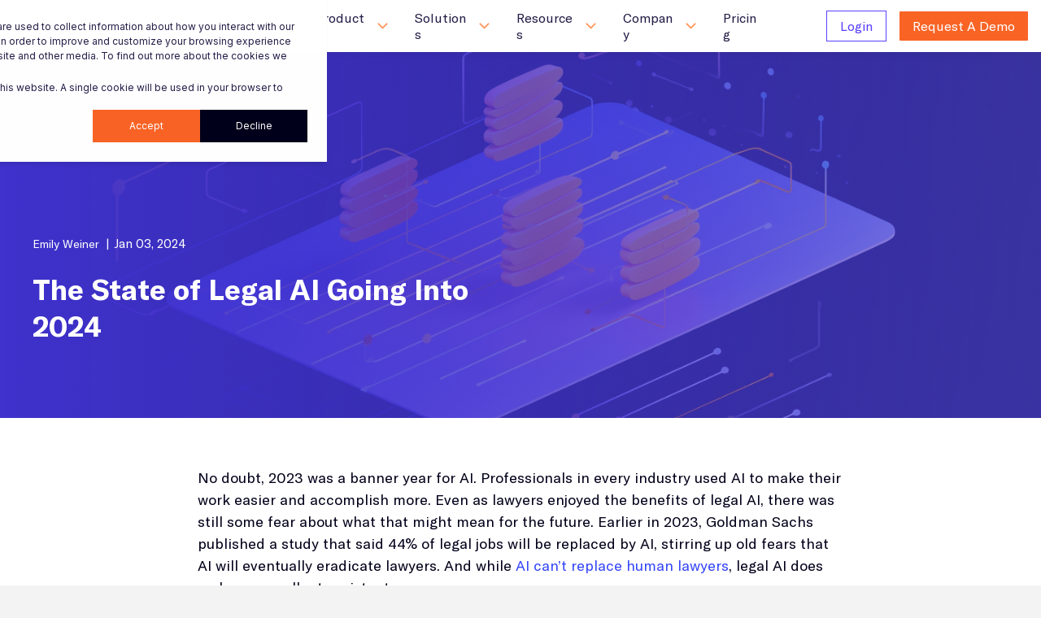

--- FILE ---
content_type: text/html; charset=UTF-8
request_url: https://blog.linksquares.com/state-of-legal-ai-2024
body_size: 23141
content:
<!doctype html><html lang="en"><head>
        <meta charset="utf-8"> 
        <title>The State of Legal AI Going Into 2024</title>
        <link rel="shortcut icon" href="https://blog.linksquares.com/hubfs/favicon.ico">
        <meta name="description" content="2023 was a banner year for AI. Professionals in every industry used AI to make their work easier and accomplish more. Even as lawyers enjoyed the benefits of legal AI, there was still some fear about what that might mean for the future.">
<!--         <meta name="viewport" content="width=device-width, initial-scale=1.0"> -->

        
    <link rel="preload" href="https://blog.linksquares.com/hubfs/hub_generated/template_assets/1/62090181435/1741986722287/template_main.min.css" as="style">
    
    
    
        
    
            
        
            
            
        
            
            
        <link rel="preconnect" href="https://fonts.gstatic.com/" crossorigin>
        
    

        
        
<meta name="viewport" content="width=device-width, initial-scale=1">

    <script src="/hs/hsstatic/jquery-libs/static-1.1/jquery/jquery-1.7.1.js"></script>
<script>hsjQuery = window['jQuery'];</script>
    <meta property="og:description" content="2023 was a banner year for AI. Professionals in every industry used AI to make their work easier and accomplish more. Even as lawyers enjoyed the benefits of legal AI, there was still some fear about what that might mean for the future.">
    <meta property="og:title" content="The State of Legal AI Going Into 2024">
    <meta name="twitter:description" content="2023 was a banner year for AI. Professionals in every industry used AI to make their work easier and accomplish more. Even as lawyers enjoyed the benefits of legal AI, there was still some fear about what that might mean for the future.">
    <meta name="twitter:title" content="The State of Legal AI Going Into 2024">

    

    
<!-- Basic Schema  -->
<script type="application/ld+json">
    {
        "@context": "http://schema.org",
        "@type": "Organization",
        "name": "LinkSquares",
        "logo": { 
            "@type": "ImageObject",
            "url": "https://6934676.fs1.hubspotusercontent-na1.net/hubfs/6934676/Navigation/logo_643dd1b1.svg"
        },
        "url": "https://blog.linksquares.com/state-of-legal-ai-2024",
        "address": {
            "@type": "PostalAddress",
            "addressCountry": "United States",
            "addressRegion": "MA",
            "addressLocality": "Boston",
            "postalCode":"02109",
            "streetAddress": "60 State Street"
        },"knowsLanguage": "en"
    }
</script>


<!-- Blog Post Schema  -->
<script type="application/ld+json">
    {
        "@context": "http://schema.org",
        "@type": "BlogPosting",
        "mainEntityOfPage": {
            "@type": "WebPage"
        },
        "name": "The State of Legal AI Going Into 2024",
        "headline": "The State of Legal AI Going Into 2024",
        "image": "https://6934676.fs1.hubspotusercontent-na1.net/hubfs/6934676/perlafdez_a_stream_of_ones_and_zeroes_floating_3D_with_colors_d_35cdacb4-b18d-4476-80fd-f57e032f1c6f.png",
        "author": {
            "@type": "Person",
            "name": "Emily Weiner"
        },
        "datePublished": "January 3, 2024 2 PM",
        "dateModified": "January 18, 2024 7 PM",
        "abstract": "2023 was a banner year for AI. Professionals in every industry used AI to make their work easier and accomplish more. Even as lawyers enjoyed the benefits of legal AI, there was still some fear about what that might mean for the future.",
        "text": "No doubt, 2023 was a banner year for AI. Professionals in every industry used AI to make their work easier and accomplish more. Even as lawyers enjoyed the benefits of legal AI, there was still some fear about what that might mean for the future. Earlier in 2023, Goldman Sachs published a study that said 44% of legal jobs will be replaced by AI, stirring up old fears that AI will eventually eradicate lawyers. And while AI can\u2019t replace human lawyers, legal AI does make an excellent assistant. Legal AI might not have the actual intelligence of a lawyer, but it is capable of processing massive amounts of information in a fraction of the time it would take a stressed junior associate (even after three shots of espresso), while also picking up on patterns and trends more quickly. What lean in-house teams can gain from legal AI Your job description is full of tedious, manual tasks like researching, writing, reviewing, and approving. But it doesn\u2019t have to be. Legal AI can help make your load lighter by: Categorizing your agreements by type, clauses contained, dates, and a bunch of other contract metadata points, ie Smart Values Automating parts of notoriously tedious contract processes (like contract review) and delivering deeper insights Predicting trends and spotting anomalies within your contracts and documents so you can always be aware of what\u2019s going inside your contracts In-house teams can make a significant dent in their to-do list with the help of AI, which operates in a supporting function while you focus on brain work. It helps you to reduce risk, scale your business, and save your team much-needed time. Avoiding the pitfalls of AI Of course, legal AI is not the remedy for every legal problem. Using AI doesn\u2019t automatically guarantee a good outcome. While AI can automate most legal processes, it can still make consequential mistakes. This is why it\u2019s a good idea to always have a human review the outputs. Some of the major pitfalls of AI come about when users assume legal AI is an infallible cure for all these issues. When this happens, users are less likely to verify the outputs of the software, and also tend to be more shortsighted about future regulatory implications. Here are some ways to avoid these pitfalls. Verify, verify, verify The rulebook on legal ethics states that lawyers need to verify all the work produced by nonlawyer assistants as if it came from you. This applies to AI, too. Don\u2019t assume that because it\u2019s capable of complex calculations in a short time that AI is accurate. Always have a human to verify AI output \u2014 especially for generative AI tools that sometimes hallucinate. Anticipate regulatory shifts While AI has been around for a while, generative AI is still relatively new. As a result, there aren\u2019t any consistent or broadly applicable regulations around it. But this might not always be the case, especially if potential data privacy implications start to arise. Anticipate potential regulatory shifts and create AI policies that govern how you use it in-house. Vet AI vendors As exciting as generative AI is, it\u2019s crucial to do your due diligence and be selective about your AI service provider. Rather than jumping blindly on a popular trend, be sure to vet legal AI vendors thoroughly to ensure they\u2019re actually providing value. Also, be aware of how they are using AI and how that might factor into future shifts. Takeaways In-house teams stand to gain a lot from adopting legal AI. By organizing and automating the bulky, time-consuming parts of your processes, legal AI can give you what you need to work smarter, make data-driven decisions, and have time to innovate. Now\u2019s the time to take advantage of the power of AI. Deputize legal AI to do your grunt work and put more time back in your day in 2024.",
        "url": "https://blog.linksquares.com/state-of-legal-ai-2024",
        "publisher": {
            "@type": "Organization",
            "name": "LinkSquares",
            "logo": { 
                "@type": "ImageObject",
                "url": "https://6934676.fs1.hubspotusercontent-na1.net/hubfs/6934676/Navigation/logo_643dd1b1.svg"
            }
        },
        "inLanguage": "en",
        "wordCount": "901",
        "keywords": "[AI]"
    }

</script>

    <style>
a.cta_button{-moz-box-sizing:content-box !important;-webkit-box-sizing:content-box !important;box-sizing:content-box !important;vertical-align:middle}.hs-breadcrumb-menu{list-style-type:none;margin:0px 0px 0px 0px;padding:0px 0px 0px 0px}.hs-breadcrumb-menu-item{float:left;padding:10px 0px 10px 10px}.hs-breadcrumb-menu-divider:before{content:'›';padding-left:10px}.hs-featured-image-link{border:0}.hs-featured-image{float:right;margin:0 0 20px 20px;max-width:50%}@media (max-width: 568px){.hs-featured-image{float:none;margin:0;width:100%;max-width:100%}}.hs-screen-reader-text{clip:rect(1px, 1px, 1px, 1px);height:1px;overflow:hidden;position:absolute !important;width:1px}
</style>

<link rel="stylesheet" href="https://blog.linksquares.com/hubfs/hub_generated/template_assets/1/62090181435/1741986722287/template_main.min.css">
<link rel="stylesheet" href="https://blog.linksquares.com/hubfs/hub_generated/template_assets/1/62089781550/1741986707508/template_blog.min.css">
<link class="hs-async-css" rel="preload" href="https://fonts.googleapis.com/css2?family=Inter:wght@400;500;700;800&amp;family=Poppins:ital,wght@0,400;0,500;0,700;1,400&amp;display=swap" as="style" onload="this.onload=null;this.rel='stylesheet'">
<noscript><link rel="stylesheet" href="https://fonts.googleapis.com/css2?family=Inter:wght@400;500;700;800&amp;family=Poppins:ital,wght@0,400;0,500;0,700;1,400&amp;display=swap"></noscript>
<link rel="stylesheet" href="https://blog.linksquares.com/hubfs/hub_generated/template_assets/1/94478027579/1743517133162/template_child.min.css">
<link rel="stylesheet" href="https://blog.linksquares.com/hubfs/hub_generated/module_assets/1/128051370497/1752605674381/module_nav.min.css">
<link rel="stylesheet" href="https://blog.linksquares.com/hubfs/hub_generated/template_assets/1/63284752052/1768599812523/template_post-item.min.css">

<link rel="preload" as="image" href="https://blog.linksquares.com/hs-fs/hubfs/perlafdez_a_stream_of_ones_and_zeroes_floating_3D_with_colors_d_35cdacb4-b18d-4476-80fd-f57e032f1c6f.png?width=575&amp;name=perlafdez_a_stream_of_ones_and_zeroes_floating_3D_with_colors_d_35cdacb4-b18d-4476-80fd-f57e032f1c6f.png" sizes="100vw">
 
<link rel="stylesheet" href="https://blog.linksquares.com/hubfs/hub_generated/module_assets/1/62872534785/1742624931469/module_CTA_for_Blog_-_January_2022.min.css">
<link rel="stylesheet" href="https://blog.linksquares.com/hubfs/hub_generated/module_assets/1/63056758963/1742624933207/module_author.min.css">
<link rel="stylesheet" href="https://blog.linksquares.com/hubfs/hub_generated/module_assets/1/62874236981/1741035837595/module_Subscribe_to_Blog_-_January_2022.min.css">
<link rel="stylesheet" href="https://blog.linksquares.com/hubfs/hub_generated/module_assets/1/63286507044/1741627348335/module_sec-blog-post-preview-global.css">
<link rel="stylesheet" href="https://blog.linksquares.com/hubfs/hub_generated/module_assets/1/63359972398/1742624955989/module_footer.min.css">
<!-- Editor Styles -->
<style id="hs_editor_style" type="text/css">
.footer_blog-row-0-force-full-width-section > .row-fluid {
  max-width: none !important;
}
/* HubSpot Styles (default) */
.footer_blog-row-0-padding {
  padding-top: 0px !important;
  padding-bottom: 0px !important;
  padding-left: 0px !important;
  padding-right: 0px !important;
}
</style>
    

    
<!--  Added by GoogleAnalytics integration -->
<script>
var _hsp = window._hsp = window._hsp || [];
_hsp.push(['addPrivacyConsentListener', function(consent) { if (consent.allowed || (consent.categories && consent.categories.analytics)) {
  (function(i,s,o,g,r,a,m){i['GoogleAnalyticsObject']=r;i[r]=i[r]||function(){
  (i[r].q=i[r].q||[]).push(arguments)},i[r].l=1*new Date();a=s.createElement(o),
  m=s.getElementsByTagName(o)[0];a.async=1;a.src=g;m.parentNode.insertBefore(a,m)
})(window,document,'script','//www.google-analytics.com/analytics.js','ga');
  ga('create','UA-56376718-3','auto');
  ga('send','pageview');
}}]);
</script>

<!-- /Added by GoogleAnalytics integration -->

<!--  Added by GoogleAnalytics4 integration -->
<script>
var _hsp = window._hsp = window._hsp || [];
window.dataLayer = window.dataLayer || [];
function gtag(){dataLayer.push(arguments);}

var useGoogleConsentModeV2 = true;
var waitForUpdateMillis = 1000;


if (!window._hsGoogleConsentRunOnce) {
  window._hsGoogleConsentRunOnce = true;

  gtag('consent', 'default', {
    'ad_storage': 'denied',
    'analytics_storage': 'denied',
    'ad_user_data': 'denied',
    'ad_personalization': 'denied',
    'wait_for_update': waitForUpdateMillis
  });

  if (useGoogleConsentModeV2) {
    _hsp.push(['useGoogleConsentModeV2'])
  } else {
    _hsp.push(['addPrivacyConsentListener', function(consent){
      var hasAnalyticsConsent = consent && (consent.allowed || (consent.categories && consent.categories.analytics));
      var hasAdsConsent = consent && (consent.allowed || (consent.categories && consent.categories.advertisement));

      gtag('consent', 'update', {
        'ad_storage': hasAdsConsent ? 'granted' : 'denied',
        'analytics_storage': hasAnalyticsConsent ? 'granted' : 'denied',
        'ad_user_data': hasAdsConsent ? 'granted' : 'denied',
        'ad_personalization': hasAdsConsent ? 'granted' : 'denied'
      });
    }]);
  }
}

gtag('js', new Date());
gtag('set', 'developer_id.dZTQ1Zm', true);
gtag('config', 'G-323597796');
</script>
<script async src="https://www.googletagmanager.com/gtag/js?id=G-323597796"></script>

<!-- /Added by GoogleAnalytics4 integration -->

<!--  Added by GoogleTagManager integration -->
<script>
var _hsp = window._hsp = window._hsp || [];
window.dataLayer = window.dataLayer || [];
function gtag(){dataLayer.push(arguments);}

var useGoogleConsentModeV2 = true;
var waitForUpdateMillis = 1000;



var hsLoadGtm = function loadGtm() {
    if(window._hsGtmLoadOnce) {
      return;
    }

    if (useGoogleConsentModeV2) {

      gtag('set','developer_id.dZTQ1Zm',true);

      gtag('consent', 'default', {
      'ad_storage': 'denied',
      'analytics_storage': 'denied',
      'ad_user_data': 'denied',
      'ad_personalization': 'denied',
      'wait_for_update': waitForUpdateMillis
      });

      _hsp.push(['useGoogleConsentModeV2'])
    }

    (function(w,d,s,l,i){w[l]=w[l]||[];w[l].push({'gtm.start':
    new Date().getTime(),event:'gtm.js'});var f=d.getElementsByTagName(s)[0],
    j=d.createElement(s),dl=l!='dataLayer'?'&l='+l:'';j.async=true;j.src=
    'https://www.googletagmanager.com/gtm.js?id='+i+dl;f.parentNode.insertBefore(j,f);
    })(window,document,'script','dataLayer','GTM-M93P6B');

    window._hsGtmLoadOnce = true;
};

_hsp.push(['addPrivacyConsentListener', function(consent){
  if(consent.allowed || (consent.categories && consent.categories.analytics)){
    hsLoadGtm();
  }
}]);

</script>

<!-- /Added by GoogleTagManager integration -->



<link rel="amphtml" href="https://blog.linksquares.com/state-of-legal-ai-2024?hs_amp=true">

<meta property="og:image" content="https://blog.linksquares.com/hubfs/perlafdez_a_stream_of_ones_and_zeroes_floating_3D_with_colors_d_35cdacb4-b18d-4476-80fd-f57e032f1c6f.png">
<meta property="og:image:width" content="1456">
<meta property="og:image:height" content="816">

<meta name="twitter:image" content="https://blog.linksquares.com/hubfs/perlafdez_a_stream_of_ones_and_zeroes_floating_3D_with_colors_d_35cdacb4-b18d-4476-80fd-f57e032f1c6f.png">


<meta property="og:url" content="https://blog.linksquares.com/state-of-legal-ai-2024">
<meta name="twitter:card" content="summary_large_image">

<link rel="canonical" href="https://blog.linksquares.com/state-of-legal-ai-2024">

<meta property="og:type" content="article">
<link rel="alternate" type="application/rss+xml" href="https://blog.linksquares.com/rss.xml">
<meta name="twitter:domain" content="blog.linksquares.com">
<script src="//platform.linkedin.com/in.js" type="text/javascript">
    lang: en_US
</script>

<meta http-equiv="content-language" content="en">







    <meta name="generator" content="HubSpot"></head>
    <body>
<!--  Added by GoogleTagManager integration -->
<noscript><iframe src="https://www.googletagmanager.com/ns.html?id=GTM-M93P6B" height="0" width="0" style="display:none;visibility:hidden"></iframe></noscript>

<!-- /Added by GoogleTagManager integration -->

        <div class="body-wrapper   hs-content-id-151763437152 hs-blog-post hs-blog-id-26173639056 " data-aos-global-disable="phone" data-aos-global-offset="250" data-aos-global-delay="50" data-aos-global-duration="400">
        
            <div id="hs_cos_wrapper_page_settings" class="hs_cos_wrapper hs_cos_wrapper_widget hs_cos_wrapper_type_module" style="" data-hs-cos-general-type="widget" data-hs-cos-type="module"><!-- custom widget definition not found (portalId: 6934676, path: @marketplace/maka_Agency/POWER_Starter/modules/page-settings.module, moduleId: 62086286082) --></div> 
        

        
            <div data-global-resource-path="POWER_Starter child/templates/partials/header.html"><header class="header">

    
    <a href="#main-content" class="header__skip">Skip to content</a>

    
    <div class="container-fluid content-wrapper">
<div class="row-fluid-wrapper">
<div class="row-fluid">
<div class="span12 widget-span widget-type-cell " style="" data-widget-type="cell" data-x="0" data-w="12">

</div><!--end widget-span -->
</div>
</div>
</div>
    

    <div class="header__container">
            <div id="hs_cos_wrapper_module_16910861140773" class="hs_cos_wrapper hs_cos_wrapper_widget hs_cos_wrapper_type_module" style="" data-hs-cos-general-type="widget" data-hs-cos-type="module">


<div id="nav" class="header__container">
  <div id="top-bar-mobile" class="top-bar-mobile">
    <div class="top-bar-mobile__container">
      <div class="grid-col-1">
        <a class="top-bar-mobile__logo" href="/">LinkSquares</a>
      </div>
      <div class="grid-col-2">
        <button id="menu-button" class="menu-button" type="button">Open Mobile Menu</button>
      </div>
    </div>
    <div id="mobile-menu" class="mobile-menu">
      <div class="top-bar-mobile__container">
        <div class="grid-col-1">
          <a class="top-bar-mobile__logo" href="https://linksquares.com/">LinkSquares</a>
        </div>
        <div class="grid-col-2">
          <button id="menu-button-close" class="menu-button-close" type="button">Close Mobile Menu</button>
        </div>
      </div>
      <div class="mobile-menu__links">
        <a href="https://linksquares.com/why-linksquares/">Why LinkSquares</a>
        <a href="https://linksquares.com/products/">Products</a>
        <div class="mobile-menu__products-sub-menu">
          <hr class="h-divider">
          <a href="https://linksquares.com/products/linksquares-cloud/" class="sub-menu-item">
            <span class="sub-menu-item__title">The LinkSquares Cloud 
              <svg xmlns="http://www.w3.org/2000/svg" width="8" height="12" viewbox="0 0 8 12" fill="none"><path d="M1 11L6 6L1 1" stroke="#231E47" stroke-width="2" /></svg>
            </span>
            <span class="sub-menu-item__desc">One platform for all your in-house legal needs</span>
          </a>
          <hr class="h-divider">
          <a class="sub-menu-item sub-menu-item-has-children" data-menu="clm-mobile-menu">
            <span class="sub-menu-item__title">Contract Lifecycle Management
              <svg xmlns="http://www.w3.org/2000/svg" width="8" height="12" viewbox="0 0 8 12" fill="none"><path d="M1 11L6 6L1 1" stroke="#231E47" stroke-width="2" /></svg>
            </span>
            <span class="sub-menu-item__desc">Create, review, manage and sign contracts</span>
          </a>
          <a class="sub-menu-item sub-menu-item-has-children" data-menu="ltm-mobile-menu">
            <span class="sub-menu-item__title">Legal Project Management
              <svg xmlns="http://www.w3.org/2000/svg" width="8" height="12" viewbox="0 0 8 12" fill="none"><path d="M1 11L6 6L1 1" stroke="#231E47" stroke-width="2" /></svg>
            </span>
            <span class="sub-menu-item__desc">Centralize your work and keep projects moving</span>
          </a>
          <a class="sub-menu-item sub-menu-item-has-children" data-menu="cpc-mobile-menu">
            <span class="sub-menu-item__title">Cross-product capabilities
              <svg xmlns="http://www.w3.org/2000/svg" width="8" height="12" viewbox="0 0 8 12" fill="none"><path d="M1 11L6 6L1 1" stroke="#231E47" stroke-width="2" /></svg>
            </span>
            <span class="sub-menu-item__desc">Get scalability, efficiency and connectivity</span>
          </a>
          <a class="sub-menu-item sub-menu-item-has-children" data-menu="loe-mobile-menu">
            <span class="sub-menu-item__title">LinkSquares Onboarding Experience
              <svg xmlns="http://www.w3.org/2000/svg" width="8" height="12" viewbox="0 0 8 12" fill="none"><path d="M1 11L6 6L1 1" stroke="#231E47" stroke-width="2" /></svg>
            </span>
            <span class="sub-menu-item__desc">A step by step guide to get started today</span>
          </a>
          <hr class="h-divider">
        </div>
        <a href="https://linksquares.com/solutions/">Solutions</a>
        <a href="https://linksquares.com/customers/">Customer Stories</a>
        <a class="mobile-menu__resources">Resources</a>
        <!-- resources mobile dropdown -->
        <div class="mobile-menu__resources-dropdown">
          <p class="mobile-resources-titles">Content</p>
          <div class="mobile-resources__content">
            <a href="https://linksquares.com/plus/" class="sub-menu-item plus-container">
              <div class="resource-dropdown-icon">
                <svg width="20" height="20" viewbox="0 0 20 20" fill="none" xmlns="http://www.w3.org/2000/svg">
                  <path d="M15.8333 2.5H4.16667C3.24619 2.5 2.5 3.24619 2.5 4.16667V15.8333C2.5 16.7538 3.24619 17.5 4.16667 17.5H15.8333C16.7538 17.5 17.5 16.7538 17.5 15.8333V4.16667C17.5 3.24619 16.7538 2.5 15.8333 2.5Z" stroke="#F96425" stroke-width="1.25" stroke-linejoin="round" />
                  <path d="M10 6.66667V13.3333" stroke="#F96425" stroke-width="1.25" stroke-linejoin="round" />
                  <path d="M6.66663 10H13.3333" stroke="#F96425" stroke-width="1.25" stroke-linejoin="round" />
                </svg>
              </div>
              <div class="plus-wrapper">
                <p class="sub-menu-item__title">LinkSquares+</p>
                <p class="sub-menu-item__desc">Content curated for in-house leaders</p>
              </div>
            </a>
            <a href="https://linksquares.com/library/" class="sub-menu-item">
              <div class="resource-dropdown-icon">
                <svg width="20" height="20" viewbox="0 0 20 20" fill="none" xmlns="http://www.w3.org/2000/svg">
                  <path d="M18.3333 2.5H13.3333C12.4493 2.5 11.6014 2.85119 10.9763 3.47631C10.3512 4.10143 10 4.94928 10 5.83333V17.5C10 16.837 10.2634 16.2011 10.7322 15.7322C11.2011 15.2634 11.837 15 12.5 15H18.3333V2.5Z" stroke="#F96425" stroke-width="1.25" stroke-linejoin="round" />
                  <path d="M1.66663 2.5H6.66663C7.55068 2.5 8.39853 2.85119 9.02365 3.47631C9.64877 4.10143 9.99996 4.94928 9.99996 5.83333V17.5C9.99996 16.837 9.73657 16.2011 9.26773 15.7322C8.79889 15.2634 8.163 15 7.49996 15H1.66663V2.5Z" stroke="#F96425" stroke-width="1.25" stroke-linejoin="round" />
                </svg>
              </div>
              <p class="sub-menu-item__title">The Library</p>
            </a>
          </div>
          <p class="mobile-resources-titles">In the studio</p>
          <div class="mobile-resources__content">
            <a href="https://linksquares.com/demo-library/" class="sub-menu-item">
              <div class="resource-dropdown-icon">
                <svg width="21" height="20" viewbox="0 0 21 20" fill="none" xmlns="http://www.w3.org/2000/svg">
                  <g clip-path="url(#clip0_421_991)">
                    <path d="M19.6667 5.83333L13.8334 10L19.6667 14.1667V5.83333Z" stroke="#F96425" stroke-width="1.5625" stroke-linejoin="round" />
                    <path d="M12.1667 4.16667H3.00004C2.07957 4.16667 1.33337 4.91286 1.33337 5.83334V14.1667C1.33337 15.0871 2.07957 15.8333 3.00004 15.8333H12.1667C13.0872 15.8333 13.8334 15.0871 13.8334 14.1667V5.83334C13.8334 4.91286 13.0872 4.16667 12.1667 4.16667Z" stroke="#F96425" stroke-width="1.5625" stroke-linejoin="round" />
                  </g>
                  <defs>
                    <clippath id="clip0_421_991">
                      <rect width="20" height="20" fill="white" transform="translate(0.5)" />
                    </clippath>
                  </defs>
                </svg>
              </div>
              <p class="sub-menu-item__title">Demo Library</p>
            </a>
            <a href="https://linksquares.com/cockpit-counsel-series/" class="sub-menu-item">
              <div class="resource-dropdown-icon">
                <svg width="23" height="18" viewbox="0 0 23 18" fill="none" xmlns="http://www.w3.org/2000/svg">
                  <path d="M17.0333 6.83334C16.7778 3.6889 14.1556 1.22223 10.9444 1.22223C7.56667 1.22223 4.83333 3.95556 4.83333 7.33334C4.83333 7.92223 4.92222 8.48889 5.07778 9.03334C3.07778 9.18889 1.5 10.8445 1.5 12.8889C1.5 15.0333 3.24444 16.7778 5.38889 16.7778H16.5C19.2667 16.7778 21.5 14.5445 21.5 11.7778C21.5 9.20001 19.5333 7.10001 17.0333 6.83334Z" stroke="#F96425" stroke-width="1.56" stroke-miterlimit="10" stroke-linecap="round" stroke-linejoin="round" />
                </svg>
              </div>
              <p class="sub-menu-item__title">Cockpit Counsel</p>
            </a>
          </div>
          <p class="mobile-resources-titles">Community &amp; Events</p>
          <div class="mobile-resources__content">
            <a href="https://linksquares.com/customers/" class="sub-menu-item">
              <div class="resource-dropdown-icon">
                <svg width="20" height="20" viewbox="0 0 20 20" fill="none" xmlns="http://www.w3.org/2000/svg">
                  <g clip-path="url(#clip0_421_1001)">
                    <path d="M9.99996 18.3333C14.6023 18.3333 18.3333 14.6024 18.3333 10C18.3333 5.39762 14.6023 1.66666 9.99996 1.66666C5.39759 1.66666 1.66663 5.39762 1.66663 10C1.66663 14.6024 5.39759 18.3333 9.99996 18.3333Z" stroke="#F96425" stroke-width="1.5625" stroke-linejoin="round" />
                    <path d="M6.66663 11.6667C6.66663 11.6667 7.91663 13.3333 9.99996 13.3333C12.0833 13.3333 13.3333 11.6667 13.3333 11.6667" stroke="#F96425" stroke-width="1.5625" stroke-linejoin="round" />
                    <path d="M12.5 7.5H12.5083" stroke="#F96425" stroke-width="1.5625" stroke-linecap="round" stroke-linejoin="round" />
                    <path d="M7.5 7.5H7.50833" stroke="#F96425" stroke-width="1.5625" stroke-linecap="round" stroke-linejoin="round" />
                  </g>
                  <defs>
                    <clippath id="clip0_421_1001">
                      <rect width="20" height="20" fill="white" />
                    </clippath>
                  </defs>
                </svg>
              </div>
              <p class="sub-menu-item__title">Customer Stories</p>
            </a>
            <a href="https://linksquares.com/events/" class="sub-menu-item">
              <div class="resource-dropdown-icon">
                <svg width="20" height="20" viewbox="0 0 20 20" fill="none" xmlns="http://www.w3.org/2000/svg">
                  <path d="M15.8333 3.33333H4.16667C3.24619 3.33333 2.5 4.07952 2.5 5V16.6667C2.5 17.5871 3.24619 18.3333 4.16667 18.3333H15.8333C16.7538 18.3333 17.5 17.5871 17.5 16.6667V5C17.5 4.07952 16.7538 3.33333 15.8333 3.33333Z" stroke="#F96425" stroke-width="1.5625" stroke-linejoin="round" />
                  <path d="M2.5 8.33334H17.5" stroke="#F96425" stroke-width="1.5625" stroke-linejoin="round" />
                  <path d="M13.3334 1.66667V5" stroke="#F96425" stroke-width="1.5625" stroke-linejoin="round" />
                  <path d="M6.66663 1.66667V5" stroke="#F96425" stroke-width="1.5625" stroke-linejoin="round" />
                </svg>
              </div>
              <p class="sub-menu-item__title">Events &amp; Webinars</p>
            </a>
          </div>
          <p class="mobile-resources-titles">Learning</p>
          <div class="mobile-resources__content">
            <a href="https://blog.linksquares.com/" class="sub-menu-item">
              <div class="resource-dropdown-icon">
                <svg width="23" height="18" viewbox="0 0 23 18" fill="none" xmlns="http://www.w3.org/2000/svg">
                  <path d="M17.0333 6.83334C16.7778 3.6889 14.1556 1.22223 10.9444 1.22223C7.56667 1.22223 4.83333 3.95556 4.83333 7.33334C4.83333 7.92223 4.92222 8.48889 5.07778 9.03334C3.07778 9.18889 1.5 10.8445 1.5 12.8889C1.5 15.0333 3.24444 16.7778 5.38889 16.7778H16.5C19.2667 16.7778 21.5 14.5445 21.5 11.7778C21.5 9.20001 19.5333 7.10001 17.0333 6.83334Z" stroke="#F96425" stroke-width="1.56" stroke-miterlimit="10" stroke-linecap="round" stroke-linejoin="round" />
                </svg>
              </div>
              <p class="sub-menu-item__title">Blog</p>
            </a>
            <a href="https://linksquares.com/inhouse-insights/" class="sub-menu-item">
              <div class="resource-dropdown-icon">
                <svg width="21" height="20" viewbox="0 0 21 20" fill="none" xmlns="http://www.w3.org/2000/svg">
                  <g clip-path="url(#clip0_421_979)">
                    <path d="M1.33337 10C1.33337 10 4.66671 3.33333 10.5 3.33333C16.3334 3.33333 19.6667 10 19.6667 10C19.6667 10 16.3334 16.6667 10.5 16.6667C4.66671 16.6667 1.33337 10 1.33337 10Z" stroke="#F96425" stroke-width="1.5625" stroke-linejoin="round" />
                    <path d="M10.5 12.5C11.8807 12.5 13 11.3807 13 10C13 8.61929 11.8807 7.5 10.5 7.5C9.11929 7.5 8 8.61929 8 10C8 11.3807 9.11929 12.5 10.5 12.5Z" stroke="#F96425" stroke-width="1.5625" stroke-linejoin="round" />
                  </g>
                  <defs>
                    <clippath id="clip0_421_979">
                      <rect width="20" height="20" fill="white" transform="translate(0.5)" />
                    </clippath>
                  </defs>
                </svg>
              </div>
              <p class="sub-menu-item__title">In-House Insights</p>
            </a>
            <a href="https://help.linksquares.com/" class="sub-menu-item">
              <div class="resource-dropdown-icon">
                <svg width="21" height="19" viewbox="0 0 21 19" fill="none" xmlns="http://www.w3.org/2000/svg">
                  <g clip-path="url(#clip0_421_982)">
                    <path d="M7.28 12.7V12.2826L6.93267 12.051C5.34716 10.994 4.28 9.13621 4.28 7C4.28 3.53078 7.03078 0.78 10.5 0.78C13.9692 0.78 16.72 3.53078 16.72 7C16.72 9.0252 15.6608 10.8995 14.0433 12.0677L13.72 12.3012V12.7V15C13.72 15.0468 13.6988 15.1081 13.6548 15.1553C13.618 15.1947 13.5705 15.22 13.5 15.22H7.5C7.42946 15.22 7.382 15.1947 7.34522 15.1553C7.30116 15.1081 7.28 15.0468 7.28 15V12.7Z" stroke="#F96425" stroke-width="1.56" />
                    <line x1="6.5" y1="18.22" x2="14.3" y2="18.22" stroke="#F96425" stroke-width="1.56" />
                  </g>
                  <defs>
                    <clippath id="clip0_421_982">
                      <rect width="20" height="19" fill="white" transform="translate(0.5)" />
                    </clippath>
                  </defs>
                </svg>
              </div>
              <p class="sub-menu-item__title">Knowledge Base</p>
            </a>
          </div>
        </div>
        <a href="https://linksquares.com/events/">Events</a>
        <a href="https://linksquares.com/about-us/">About Us</a>
        <a href="https://linksquares.com/careers/">Careers</a>
        <a href="https://blog.linksquares.com/tag/linksquares-news-press">Press</a>
        <a href="https://linksquares.com/pricing/">Pricing</a>
      </div>
      <div class="mobile-menu__footer">
        <a href="https://linksquares.com/demo-request/" class="top-bar-mobile__cta-button">Request a demo</a>
      </div>
    </div>
    <div id="clm-mobile-menu" class="mobile-sub-menu clm-mobile-menu">
      <div class="top-bar-mobile__container">
        <div class="grid-col-1">
          <a class="back-btn" data-menu="clm-mobile-menu">
            <svg xmlns="http://www.w3.org/2000/svg" width="8" height="12" viewbox="0 0 8 12" fill="none">
              <path d="M7 1L2 6L7 11" stroke="#3547F8" stroke-width="2" />
            </svg> Back
          </a>
        </div>
        <div class="grid-col-2">
          <button id="menu-button-close" class="menu-button-close" type="button">Close Mobile Menu</button>
        </div>
      </div>
      <div class="mobile-menu__links">
        <a href="https://linksquares.com/products/">Contract Lifecycle Management</a>
        <div class="mobile-menu__clm-sub-menu">
          <a href="https://linksquares.com/products/finalize/" class="sub-menu-item">
            <svg xmlns="http://www.w3.org/2000/svg" width="18" height="18" viewbox="0 0 23 23" fill="none" class="sub-menu-item__icon">
              <g clip-path="url(#clip0_455_2822)">
                <path fill-rule="evenodd" clip-rule="evenodd" d="M0.333252 3.82289C0.333252 1.62066 2.24831 0.499864 3.83566 0.5C4.39954 0.500048 11.0158 0.511622 17.3102 0.523134C17.7924 0.524016 18.1826 0.915621 18.1817 1.39781C18.1808 1.88 17.7892 2.27017 17.307 2.26929C11.011 2.25777 4.39738 2.24621 3.83551 2.24616C2.89784 2.24608 2.07955 2.87233 2.07955 3.82289V19.3443C2.07954 20.0643 2.7379 20.7538 3.57636 20.7538H18.9808C19.577 20.7538 19.9662 20.583 20.1984 20.3672C20.4232 20.1584 20.5887 19.8267 20.5887 19.3152V9.51604C20.5887 9.03386 20.9796 8.64297 21.4618 8.64297C21.944 8.64297 22.335 9.03386 22.335 9.51604V19.3152C22.335 20.2322 22.022 21.0564 21.3873 21.6463C20.76 22.2292 19.9087 22.5 18.9808 22.5H3.57636C1.82662 22.5 0.333248 21.081 0.333252 19.3443V3.82289Z" fill="#FF7F35" />
                <path fill-rule="evenodd" clip-rule="evenodd" d="M13.4527 14.2504C13.5849 14.2439 13.7091 14.3139 13.772 14.4303L14.8992 16.516L16.5105 16.8232C16.697 16.8587 16.8194 17.0387 16.7838 17.2252C16.7483 17.4117 16.5683 17.534 16.3818 17.4985L14.61 17.1607C14.5085 17.1414 14.4211 17.0774 14.3719 16.9865L13.5087 15.3891L12.7944 17.0912C12.7381 17.2253 12.6034 17.3095 12.4582 17.3014L10.0486 17.1663C9.92093 17.1591 9.80779 17.0817 9.75488 16.9653L9.03689 15.3859L7.04871 17.3385C6.97235 17.4135 6.86541 17.4486 6.75944 17.4336C6.65347 17.4185 6.56056 17.3549 6.50812 17.2616L5.68068 15.7893L4.37112 17.2547C4.24461 17.3962 4.02728 17.4085 3.88571 17.282C3.74414 17.1555 3.73192 16.9381 3.85843 16.7966L5.48844 14.9726C5.56238 14.8899 5.67173 14.8479 5.78206 14.86C5.89238 14.872 5.99011 14.9365 6.04448 15.0333L6.88744 16.5332L8.90564 14.5512C8.98569 14.4725 9.09907 14.4379 9.20938 14.4584C9.3197 14.479 9.41306 14.552 9.45949 14.6541L10.2947 16.4915L12.2543 16.6014L13.1526 14.4607C13.2038 14.3387 13.3205 14.2569 13.4527 14.2504Z" fill="#FF7F35" />
                <path d="M21.4161 2.77123C21.0455 2.46288 20.4801 2.50052 20.1537 2.8553L13.9208 9.62933L13.9234 9.63177L12.7092 12.8771L15.7626 11.3639L15.7633 11.3647L15.7653 11.3626L15.7746 11.358L15.7718 11.3554L22.1109 4.48313C22.4377 4.12888 22.4022 3.59168 22.0318 3.28344L21.4161 2.77123Z" fill="#FF7F35" />
              </g>
              <defs>
                <clippath id="clip0_455_2822">
                  <rect width="22" height="22" fill="white" transform="translate(0.333252 0.5)" />
                </clippath>
              </defs>
            </svg>
            <span class="sub-menu-item__title finalize">Finalize</span>
            <span class="sub-menu-item__desc">Streamline your contract creation process</span>
          </a>
          <a href="https://linksquares.com/products/sign/" class="sub-menu-item">
            <svg xmlns="http://www.w3.org/2000/svg" width="18" height="18" viewbox="0 0 23 23" fill="none" class="sub-menu-item__icon">
              <path d="M16.8689 1.72589C10.6731 1.71456 4.16247 1.70317 3.60847 1.70313C2.36587 1.70302 1.02075 2.56283 1.02075 4.11448C1.02075 5.33714 1.02075 18.9168 1.02075 19.3923C1.02075 20.6013 2.07964 21.6391 3.35333 21.6391C4.37383 21.6391 17.8588 21.6391 18.5148 21.6391C20.0149 21.6391 20.9567 20.7698 20.9567 19.3636C20.9567 18.2768 20.9567 10.1258 20.9567 9.71828" stroke="#FF7F35" stroke-width="1.7" stroke-linecap="round" />
              <path d="M18.1047 10.9063C18.0852 10.8867 18.0462 10.8672 17.9876 10.8672C17.2844 10.9063 16.3274 11.4531 15.5852 11.8828C15.2727 12.0586 14.9993 12.2149 14.7844 12.3125C14.179 12.586 13.6516 12.8203 13.1829 12.8203C12.9876 12.8203 12.8313 12.7617 12.7141 12.6445C12.5383 12.4297 12.5383 12.0586 12.5969 11.5899C12.6751 11.0235 12.5969 10.5938 12.4212 10.3789C12.304 10.2617 12.1282 10.2031 11.9133 10.2227C11.3665 10.2422 10.4094 10.9844 8.61256 12.7422L8.08522 13.2695L9.1985 10.4375C9.45241 9.79299 9.27662 9.07033 8.72975 8.62111C8.30006 8.26955 7.57741 8.05471 6.83522 8.54299L5.74147 9.30471C5.66334 9.34377 5.62428 9.44143 5.68287 9.51955L6.01491 10.0664C6.05397 10.1055 6.0735 10.1446 6.13209 10.1446C6.17116 10.1641 6.21022 10.1446 6.24928 10.125L7.40162 9.32424C7.51881 9.26564 7.61647 9.22658 7.73366 9.22658C7.87037 9.22658 8.00709 9.28518 8.12428 9.38283C8.31959 9.55861 8.39772 9.83205 8.30006 10.086L6.32741 15.086C6.26881 15.2227 6.28834 15.418 6.386 15.5547C6.44459 15.6524 6.56178 15.75 6.77662 15.75C6.91334 15.75 7.03053 15.711 7.10866 15.6133C7.96803 14.7539 10.2141 12.5469 11.3665 11.6094L11.6594 11.375L11.6204 11.7461C11.5813 12.293 11.5813 12.8789 11.9915 13.3477C12.2649 13.6406 12.6751 13.7969 13.1829 13.7969C13.8665 13.7969 14.4915 13.5039 15.1751 13.211C15.3704 13.1133 15.6633 12.9375 15.9563 12.7617C16.6399 12.3516 17.4212 11.9024 18.0071 11.8438C18.0852 11.8438 18.1633 11.7656 18.1633 11.6875V11.0235C18.1633 10.9844 18.1438 10.9453 18.1047 10.9063Z" fill="#FF7F35" />
            </svg>
            <span class="sub-menu-item__title sign">Sign</span>
            <span class="sub-menu-item__desc">Get your contracts executed faster</span>
          </a>
          <a href="https://linksquares.com/products/analyze/" class="sub-menu-item">
            <svg xmlns="http://www.w3.org/2000/svg" width="18" height="18" viewbox="0 0 23 22" fill="none" class="sub-menu-item__icon">
              <g clip-path="url(#clip0_455_2838)">
                <path fill-rule="evenodd" clip-rule="evenodd" d="M0.333252 3.32289C0.333252 1.12066 2.24831 -0.000136123 3.83566 1.24001e-08C4.39954 4.83884e-05 11.0158 0.011622 17.3102 0.0231342C17.7924 0.0240161 18.1826 0.415621 18.1817 0.897808C18.1808 1.38 17.7892 1.77017 17.307 1.76929C11.011 1.75777 4.39738 1.74621 3.83551 1.74616C2.89784 1.74608 2.07955 2.37233 2.07955 3.32289V18.8443C2.07954 19.5643 2.7379 20.2538 3.57636 20.2538H18.9808C19.577 20.2538 19.9662 20.083 20.1984 19.8672C20.4232 19.6584 20.5887 19.3267 20.5887 18.8152V9.01604C20.5887 8.53386 20.9796 8.14297 21.4618 8.14297C21.944 8.14297 22.335 8.53386 22.335 9.01604V18.8152C22.335 19.7322 22.022 20.5564 21.3873 21.1463C20.76 21.7292 19.9087 22 18.9808 22H3.57636C1.82662 22 0.333248 20.581 0.333252 18.8443V3.32289Z" fill="#FF7F35" />
                <path fill-rule="evenodd" clip-rule="evenodd" d="M18.9097 5.57413C19.2491 5.24475 19.2476 4.70828 18.9064 4.37589C18.5652 4.0435 18.0135 4.04107 17.6742 4.37046L12.5945 9.30055C11.7306 8.4758 10.5602 7.96932 9.27149 7.96932C6.61342 7.96932 4.45862 10.124 4.45862 12.7818C4.45862 15.4397 6.61342 17.5943 9.27149 17.5943C11.9296 17.5943 14.0844 15.4397 14.0844 12.7818C14.0844 12.0404 13.9167 11.3381 13.6172 10.7109L18.9097 5.57413ZM12.3655 12.7818C12.3655 14.4905 10.9803 15.8756 9.27149 15.8756C7.56273 15.8756 6.1775 14.4905 6.1775 12.7818C6.1775 11.0732 7.56273 9.68807 9.27149 9.68807C10.9803 9.68807 12.3655 11.0732 12.3655 12.7818Z" fill="#FF7F35" />
              </g>
              <defs>
                <clippath id="clip0_455_2838">
                  <rect width="22" height="22" fill="white" transform="translate(0.333252)" />
                </clippath>
              </defs>
            </svg>
            <span class="sub-menu-item__title analyze">Analyze</span>
            <span class="sub-menu-item__desc">Your post-signature analytics &amp; repository</span>
          </a>
          <a href="https://linksquares.com/products/" class="sub-menu-item">
            <svg xmlns="http://www.w3.org/2000/svg" width="18" height="18" viewbox="0 0 23 23" fill="none" class="sub-menu-item__icon">
              <g clip-path="url(#clip0_2110_53)">
                <path d="M0.333252 3.09014C0.333111 2.74868 0.400517 2.41056 0.531587 2.09525C0.662658 1.77995 0.854806 1.49368 1.09697 1.25294C1.33913 1.01221 1.62651 0.821746 1.94259 0.692532C2.25866 0.563318 2.59717 0.497902 2.93862 0.500051H16.8333C17.0764 0.500051 17.3095 0.596628 17.4814 0.768536C17.6533 0.940444 17.7499 1.1736 17.7499 1.41672C17.7499 1.65983 17.6533 1.89299 17.4814 2.0649C17.3095 2.2368 17.0764 2.33338 16.8333 2.33338H3.08325C2.84014 2.33338 2.60698 2.42996 2.43507 2.60187C2.26316 2.77377 2.16659 3.00693 2.16659 3.25004V15.1667C2.16659 15.4098 2.26316 15.643 2.43507 15.8149C2.60698 15.9868 2.84014 16.0833 3.08325 16.0833L4.90233 16.0721L4.91659 7.37605C4.91659 5.88596 5.81594 5.08337 7.20927 5.08337H15.4593C16.0666 5.08472 16.6486 5.32663 17.0779 5.75613C17.5072 6.18564 17.7488 6.76776 17.7499 7.37504V15.625C17.7499 17.0509 16.5644 17.9157 15.4593 17.9157L6.74992 17.9167V19.75C6.74992 19.9931 6.8465 20.2263 7.0184 20.3982C7.19031 20.5701 7.42347 20.6667 7.66659 20.6667H19.5833C19.8264 20.6667 20.0595 20.5701 20.2314 20.3982C20.4033 20.2263 20.4999 19.9931 20.4999 19.75C20.4999 19.75 20.4999 6.53781 20.4999 6.00004C20.4999 5.75692 20.5965 5.52377 20.7684 5.35186C20.9403 5.17995 21.1735 5.08337 21.4166 5.08337C21.6597 5.08337 21.8929 5.17995 22.0648 5.35186C22.2367 5.52377 22.3333 5.75692 22.3333 6.00004V20.2094C22.3333 21.6078 21.1558 22.5 20.0426 22.5H7.20927C5.77622 22.5 4.91862 21.3083 4.91862 20.2094V17.9167H2.62797C1.52696 17.9167 0.333252 17.0255 0.333252 15.625V3.09014ZM6.74992 16.0833H15.006C15.2491 16.0833 15.4823 15.9868 15.6542 15.8149C15.8261 15.643 15.9227 15.4098 15.9227 15.1667V7.83337C15.9236 7.71272 15.9006 7.5931 15.8549 7.48146C15.8091 7.36981 15.7416 7.26838 15.6563 7.18307C15.571 7.09776 15.4696 7.03028 15.3579 6.98455C15.2463 6.93882 15.1267 6.91575 15.006 6.9167H7.6727C7.42958 6.9167 7.19642 7.01328 7.02452 7.18519C6.85261 7.3571 6.75603 7.59025 6.75603 7.83337L6.74992 16.0833Z" fill="#FF7F35" />
              </g>
              <defs>
                <clippath id="clip0_2110_53">
                  <rect width="22" height="22" fill="white" transform="translate(0.333252 0.5)" />
                </clippath>
              </defs>
            </svg>
            <span class="sub-menu-item__title clm_suite">CLM Suite</span>
            <span class="sub-menu-item__desc">One platform to rule them all</span>
          </a>
        </div>
      </div>
      <div class="mobile-menu__footer">
        <a href="https://linksquares.com/demo-request/" class="top-bar-mobile__cta-button">Request a demo</a>
      </div>
    </div>
    <div id="ltm-mobile-menu" class="mobile-sub-menu ltm-mobile-menu">
      <div class="top-bar-mobile__container">
        <div class="grid-col-1">
          <a class="back-btn" data-menu="ltm-mobile-menu">
            <svg xmlns="http://www.w3.org/2000/svg" width="8" height="12" viewbox="0 0 8 12" fill="none">
              <path d="M7 1L2 6L7 11" stroke="#3547F8" stroke-width="2" />
            </svg> Back
          </a>
        </div>
        <div class="grid-col-2">
          <button id="menu-button-close" class="menu-button-close" type="button">Close Mobile Menu</button>
        </div>
      </div>
      <div class="mobile-menu__links">
        <a href="https://linksquares.com/products/">Legal Project Management</a>
        <div class="mobile-menu__ltm-sub-menu">
          <a href="https://linksquares.com/products/prioritize/" class="sub-menu-item">
            <svg xmlns="http://www.w3.org/2000/svg" width="18" height="18" viewbox="0 0 23 23" fill="none" class="sub-menu-item__icon">
              <path fill-rule="evenodd" clip-rule="evenodd" d="M0.333313 3.82201C0.333313 1.62201 2.25465 0.492676 3.83865 0.492676C4.39598 0.492676 11.0253 0.507342 17.3173 0.522009C17.8013 0.522009 18.1826 0.918009 18.1826 1.40201C18.1826 1.88601 17.7866 2.26734 17.3026 2.26734C11.0106 2.25268 4.39598 2.23801 3.82398 2.23801C2.88531 2.23801 2.06398 2.86868 2.06398 3.82201V19.3393C2.06398 20.058 2.72398 20.7473 3.55998 20.7473H18.96C19.5613 20.7473 19.9426 20.5713 20.1773 20.366C20.3973 20.1607 20.5733 19.8233 20.5733 19.31V9.52734C20.5733 9.04334 20.9693 8.64734 21.4533 8.64734C21.9373 8.64734 22.3333 9.04334 22.3333 9.52734V19.3247C22.3333 20.2487 22.0253 21.07 21.38 21.6567C20.7493 22.2433 19.8986 22.5073 18.9746 22.5073H3.57465C1.82931 22.5073 0.333313 21.0847 0.333313 19.354V3.82201Z" fill="#FF7F35" />
              <path d="M11.3333 16.9927C11.1427 16.9927 10.952 16.9193 10.7907 16.802L6.684 13.458C6.31733 13.1647 6.25866 12.622 6.56666 12.2553C6.86 11.8887 7.40266 11.83 7.76933 12.138L11.1573 14.8953L18.0507 5.42067C18.3293 5.03934 18.872 4.95134 19.2533 5.23001C19.6347 5.50867 19.7227 6.05134 19.444 6.43267L12.008 16.6407C11.876 16.8313 11.656 16.9633 11.4213 16.9927C11.4067 16.9927 11.3627 16.9927 11.3333 16.9927Z" fill="#FF7F35" />
            </svg>
            <span class="sub-menu-item__title prioritize">Prioritize</span>
            <span class="sub-menu-item__desc">Manage, track, and report on legal work in one place</span>
          </a>
        </div>
      </div>
      <div class="mobile-menu__footer">
        <a href="https://linksquares.com/demo-request/" class="top-bar-mobile__cta-button">Request a demo</a>
      </div>
    </div>
    <div id="cpc-mobile-menu" class="mobile-sub-menu cpc-mobile-menu">
      <div class="top-bar-mobile__container">
        <div class="grid-col-1">
          <a class="back-btn" data-menu="cpc-mobile-menu">
            <svg xmlns="http://www.w3.org/2000/svg" width="8" height="12" viewbox="0 0 8 12" fill="none">
              <path d="M7 1L2 6L7 11" stroke="#3547F8" stroke-width="2" />
            </svg> Back
          </a>
        </div>
        <div class="grid-col-2">
          <button id="menu-button-close" class="menu-button-close" type="button">Close Mobile Menu</button>
        </div>
      </div>
      <div class="mobile-menu__links">
        <a href="https://linksquares.com/products/">Cross-product capabilities</a>
        <div class="mobile-menu__cpc-sub-menu">
          <a href="https://linksquares.com/products/analyze/features/ai/" class="sub-menu-item">
            <span class="sub-menu-item__title prioritize">LinkAI</span>
            <span class="sub-menu-item__desc">Predictive and generative AI</span>
          </a>
          <a href="https://linksquares.com/integrations/" class="sub-menu-item">
            <span class="sub-menu-item__title prioritize">Integrations</span>
            <span class="sub-menu-item__desc">Connect the tools you love</span>
          </a>
          <a href="https://linksquares.com/products/analyze/features/dashboard/" class="sub-menu-item">
            <span class="sub-menu-item__title prioritize">Reporting</span>
            <span class="sub-menu-item__desc">Improve your teams efficiency with KPIs</span>
          </a>
          <a href="https://linksquares.com/integrations/linksquares-api/" class="sub-menu-item">
            <span class="sub-menu-item__title prioritize">API</span>
            <span class="sub-menu-item__desc">Integrate with any third-party app</span>
          </a>
        </div>
      </div>

      <div class="mobile-menu__footer">
        <a href="https://linksquares.com/demo-request/" class="top-bar-mobile__cta-button">Request a demo</a>
      </div>
    </div>
    <div id="loe-mobile-menu" class="mobile-sub-menu loe-mobile-menu">
      <div class="top-bar-mobile__container">
        <div class="grid-col-1">
          <a class="back-btn" data-menu="loe-mobile-menu">
            <svg xmlns="http://www.w3.org/2000/svg" width="8" height="12" viewbox="0 0 8 12" fill="none">
              <path d="M7 1L2 6L7 11" stroke="#3547F8" stroke-width="2" />
            </svg> Back
          </a>
        </div>
        <div class="grid-col-2">
          <button id="menu-button-close" class="menu-button-close" type="button">Close Mobile Menu</button>
        </div>
      </div>
      <div class="mobile-menu__links">
        <a href="https://linksquares.com/products/">Cross-product capabilities</a>
        <div class="mobile-menu__cpc-sub-menu">
          <a href="https://linksquares.com/onboarding-services/" class="sub-menu-item">
            <span class="sub-menu-item__title prioritize">Onboarding</span>
            <span class="sub-menu-item__desc">We're here for you from day one</span>
          </a>
          <a href="https://linksquares.com/services/" class="sub-menu-item">
            <span class="sub-menu-item__title prioritize">Services</span>
            <span class="sub-menu-item__desc">Short on time? We can help!</span>
          </a>
          <a href="https://linksquares.com/contact-us/" class="sub-menu-item">
            <span class="sub-menu-item__title prioritize">Support</span>
            <span class="sub-menu-item__desc">Get answers to all of your technical questions</span>
          </a>
        </div>
      </div>

      <div class="mobile-menu__footer">
        <a href="https://linksquares.com/demo-request/" class="top-bar-mobile__cta-button">Request a demo</a>
      </div>
    </div>
  </div>
  <div id="top-bar-desktop" class="top-bar-desktop">
    <div class="top-bar__container">
      <div class="grid-col-1">
        <a class="top-bar__logo" href="https://linksquares.com/">LinkSquares</a>
      </div>
      <div class="grid-col-2">
        <ul class="main-menu">
          <li class="menu-item">
            <a href="https://linksquares.com/why-linksquares/">Why LinkSquares</a>
          </li>
          <li class="menu-item menu-item-has-children">
            <a>Products</a>
            <div class="products-sub-menu sub-menu">
              <div class="grid-col-1">
               <img src="https://images.ctfassets.net/a3hff24q6nt8/104udRs2GzBis3lVOIsQfq/24c371c6c0463777709a98a8bd89cc8c/Image.png" class="cloud-img">
<!--                 <script src="https://unpkg.com/@dotlottie/player-component@2.7.12/dist/dotlottie-player.mjs" type="module"></script>
                <dotlottie-player src="https://lottie.host/e84fab29-167c-4b46-bf9a-be58628b586f/fh0s9y6Rvd.json" background="transparent" speed="1" style="width: 100%; height: 215px; background: linear-gradient(0deg, #9F95DC, #D5D1F6 );" loop autoplay></dotlottie-player> -->
                <div class="cloud-content">
                  <p class="cloud-content__title">Introducing: Agentic AI for Contract Management</p>
                  <p class="cloud-content__desc">Search, edit, and create contracts like never before.</p>
                  <a href="https://linksquares.com/agentic-ai/" class="cloud-content__link">Learn more</a>
                </div>
              </div>
              <div class="grid-col-2">
                <a class="sub-menu-item sub-menu-item-has-children active" data-menu="clm-sub-menu">
                  <span class="sub-menu-item__title">Contract Lifecycle Management</span>
                  <span class="sub-menu-item__desc">Create, review, manage and sign contracts</span>
                </a>
                <a class="sub-menu-item sub-menu-item-has-children" data-menu="lri-sub-menu">
                  <span class="sub-menu-item__title">Legal Project Management</span>
                  <span class="sub-menu-item__desc">Centralize your work and keep projects moving</span>
                </a>
                <a class="sub-menu-item sub-menu-item-has-children" data-menu="uc-sub-menu">
                  <span class="sub-menu-item__title">Unified Capabilities</span>
                  <span class="sub-menu-item__desc">Get scalability, efficiency and connectivity</span>
                </a>
                <a class="sub-menu-item sub-menu-item-has-children" data-menu="loe-sub-menu">
                  <span class="sub-menu-item__title">LinkSquares Onboarding Experience</span>
                  <span class="sub-menu-item__desc">A step by step guide to get started quickly</span>
                </a>
              </div>
              <div class="grid-col-3">
                <div class="sub-sub-menu clm-sub-menu" id="clm-sub-menu">
                  <a href="https://linksquares.com/products/finalize/" class="sub-menu-item">
                    <svg xmlns="http://www.w3.org/2000/svg" width="23" height="23" viewbox="0 0 23 23" fill="none" class="sub-menu-item__icon">
                      <g clip-path="url(#clip0_455_2822)">
                        <path fill-rule="evenodd" clip-rule="evenodd" d="M0.333252 3.82289C0.333252 1.62066 2.24831 0.499864 3.83566 0.5C4.39954 0.500048 11.0158 0.511622 17.3102 0.523134C17.7924 0.524016 18.1826 0.915621 18.1817 1.39781C18.1808 1.88 17.7892 2.27017 17.307 2.26929C11.011 2.25777 4.39738 2.24621 3.83551 2.24616C2.89784 2.24608 2.07955 2.87233 2.07955 3.82289V19.3443C2.07954 20.0643 2.7379 20.7538 3.57636 20.7538H18.9808C19.577 20.7538 19.9662 20.583 20.1984 20.3672C20.4232 20.1584 20.5887 19.8267 20.5887 19.3152V9.51604C20.5887 9.03386 20.9796 8.64297 21.4618 8.64297C21.944 8.64297 22.335 9.03386 22.335 9.51604V19.3152C22.335 20.2322 22.022 21.0564 21.3873 21.6463C20.76 22.2292 19.9087 22.5 18.9808 22.5H3.57636C1.82662 22.5 0.333248 21.081 0.333252 19.3443V3.82289Z" />
                        <path fill-rule="evenodd" clip-rule="evenodd" d="M13.4527 14.2504C13.5849 14.2439 13.7091 14.3139 13.772 14.4303L14.8992 16.516L16.5105 16.8232C16.697 16.8587 16.8194 17.0387 16.7838 17.2252C16.7483 17.4117 16.5683 17.534 16.3818 17.4985L14.61 17.1607C14.5085 17.1414 14.4211 17.0774 14.3719 16.9865L13.5087 15.3891L12.7944 17.0912C12.7381 17.2253 12.6034 17.3095 12.4582 17.3014L10.0486 17.1663C9.92093 17.1591 9.80779 17.0817 9.75488 16.9653L9.03689 15.3859L7.04871 17.3385C6.97235 17.4135 6.86541 17.4486 6.75944 17.4336C6.65347 17.4185 6.56056 17.3549 6.50812 17.2616L5.68068 15.7893L4.37112 17.2547C4.24461 17.3962 4.02728 17.4085 3.88571 17.282C3.74414 17.1555 3.73192 16.9381 3.85843 16.7966L5.48844 14.9726C5.56238 14.8899 5.67173 14.8479 5.78206 14.86C5.89238 14.872 5.99011 14.9365 6.04448 15.0333L6.88744 16.5332L8.90564 14.5512C8.98569 14.4725 9.09907 14.4379 9.20938 14.4584C9.3197 14.479 9.41306 14.552 9.45949 14.6541L10.2947 16.4915L12.2543 16.6014L13.1526 14.4607C13.2038 14.3387 13.3205 14.2569 13.4527 14.2504Z" />
                        <path d="M21.4161 2.77123C21.0455 2.46288 20.4801 2.50052 20.1537 2.8553L13.9208 9.62933L13.9234 9.63177L12.7092 12.8771L15.7626 11.3639L15.7633 11.3647L15.7653 11.3626L15.7746 11.358L15.7718 11.3554L22.1109 4.48313C22.4377 4.12888 22.4022 3.59168 22.0318 3.28344L21.4161 2.77123Z" />
                      </g>
                      <defs>
                        <clippath id="clip0_455_2822">
                          <rect width="22" height="22" fill="white" transform="translate(0.333252 0.5)" />
                        </clippath>
                      </defs>
                    </svg>
                    <span class="sub-menu-item__title finalize">Finalize</span>
                    <span class="sub-menu-item__desc">Streamline your contract creation process</span>
                  </a>
                  <a href="https://linksquares.com/products/sign/" class="sub-menu-item sign">
                    <svg xmlns="http://www.w3.org/2000/svg" width="23" height="23" viewbox="0 0 23 23" fill="none" class="sub-menu-item__icon">
                      <path d="M16.8689 1.72589C10.6731 1.71456 4.16247 1.70317 3.60847 1.70313C2.36587 1.70302 1.02075 2.56283 1.02075 4.11448C1.02075 5.33714 1.02075 18.9168 1.02075 19.3923C1.02075 20.6013 2.07964 21.6391 3.35333 21.6391C4.37383 21.6391 17.8588 21.6391 18.5148 21.6391C20.0149 21.6391 20.9567 20.7698 20.9567 19.3636C20.9567 18.2768 20.9567 10.1258 20.9567 9.71828" stroke-width="1.7" stroke-linecap="round" />
                      <path d="M18.1047 10.9063C18.0852 10.8867 18.0462 10.8672 17.9876 10.8672C17.2844 10.9063 16.3274 11.4531 15.5852 11.8828C15.2727 12.0586 14.9993 12.2149 14.7844 12.3125C14.179 12.586 13.6516 12.8203 13.1829 12.8203C12.9876 12.8203 12.8313 12.7617 12.7141 12.6445C12.5383 12.4297 12.5383 12.0586 12.5969 11.5899C12.6751 11.0235 12.5969 10.5938 12.4212 10.3789C12.304 10.2617 12.1282 10.2031 11.9133 10.2227C11.3665 10.2422 10.4094 10.9844 8.61256 12.7422L8.08522 13.2695L9.1985 10.4375C9.45241 9.79299 9.27662 9.07033 8.72975 8.62111C8.30006 8.26955 7.57741 8.05471 6.83522 8.54299L5.74147 9.30471C5.66334 9.34377 5.62428 9.44143 5.68287 9.51955L6.01491 10.0664C6.05397 10.1055 6.0735 10.1446 6.13209 10.1446C6.17116 10.1641 6.21022 10.1446 6.24928 10.125L7.40162 9.32424C7.51881 9.26564 7.61647 9.22658 7.73366 9.22658C7.87037 9.22658 8.00709 9.28518 8.12428 9.38283C8.31959 9.55861 8.39772 9.83205 8.30006 10.086L6.32741 15.086C6.26881 15.2227 6.28834 15.418 6.386 15.5547C6.44459 15.6524 6.56178 15.75 6.77662 15.75C6.91334 15.75 7.03053 15.711 7.10866 15.6133C7.96803 14.7539 10.2141 12.5469 11.3665 11.6094L11.6594 11.375L11.6204 11.7461C11.5813 12.293 11.5813 12.8789 11.9915 13.3477C12.2649 13.6406 12.6751 13.7969 13.1829 13.7969C13.8665 13.7969 14.4915 13.5039 15.1751 13.211C15.3704 13.1133 15.6633 12.9375 15.9563 12.7617C16.6399 12.3516 17.4212 11.9024 18.0071 11.8438C18.0852 11.8438 18.1633 11.7656 18.1633 11.6875V11.0235C18.1633 10.9844 18.1438 10.9453 18.1047 10.9063Z" class="signature" />
                    </svg>
                    <span class="sub-menu-item__title sign">Sign</span>
                    <span class="sub-menu-item__desc">Get your contracts executed faster</span>
                  </a>
                  <a href="https://linksquares.com/products/analyze/" class="sub-menu-item">
                    <svg xmlns="http://www.w3.org/2000/svg" width="23" height="23" viewbox="0 0 23 22" fill="none" class="sub-menu-item__icon">
                      <g clip-path="url(#clip0_455_2838)">
                        <path fill-rule="evenodd" clip-rule="evenodd" d="M0.333252 3.32289C0.333252 1.12066 2.24831 -0.000136123 3.83566 1.24001e-08C4.39954 4.83884e-05 11.0158 0.011622 17.3102 0.0231342C17.7924 0.0240161 18.1826 0.415621 18.1817 0.897808C18.1808 1.38 17.7892 1.77017 17.307 1.76929C11.011 1.75777 4.39738 1.74621 3.83551 1.74616C2.89784 1.74608 2.07955 2.37233 2.07955 3.32289V18.8443C2.07954 19.5643 2.7379 20.2538 3.57636 20.2538H18.9808C19.577 20.2538 19.9662 20.083 20.1984 19.8672C20.4232 19.6584 20.5887 19.3267 20.5887 18.8152V9.01604C20.5887 8.53386 20.9796 8.14297 21.4618 8.14297C21.944 8.14297 22.335 8.53386 22.335 9.01604V18.8152C22.335 19.7322 22.022 20.5564 21.3873 21.1463C20.76 21.7292 19.9087 22 18.9808 22H3.57636C1.82662 22 0.333248 20.581 0.333252 18.8443V3.32289Z" />
                        <path fill-rule="evenodd" clip-rule="evenodd" d="M18.9097 5.57413C19.2491 5.24475 19.2476 4.70828 18.9064 4.37589C18.5652 4.0435 18.0135 4.04107 17.6742 4.37046L12.5945 9.30055C11.7306 8.4758 10.5602 7.96932 9.27149 7.96932C6.61342 7.96932 4.45862 10.124 4.45862 12.7818C4.45862 15.4397 6.61342 17.5943 9.27149 17.5943C11.9296 17.5943 14.0844 15.4397 14.0844 12.7818C14.0844 12.0404 13.9167 11.3381 13.6172 10.7109L18.9097 5.57413ZM12.3655 12.7818C12.3655 14.4905 10.9803 15.8756 9.27149 15.8756C7.56273 15.8756 6.1775 14.4905 6.1775 12.7818C6.1775 11.0732 7.56273 9.68807 9.27149 9.68807C10.9803 9.68807 12.3655 11.0732 12.3655 12.7818Z" />
                      </g>
                      <defs>
                        <clippath id="clip0_455_2838">
                          <rect width="22" height="22" fill="white" transform="translate(0.333252)" />
                        </clippath>
                      </defs>
                    </svg>
                    <span class="sub-menu-item__title analyze">Analyze</span>
                    <span class="sub-menu-item__desc">Your post-signature analytics &amp; repository</span>
                  </a>
                  <a href="https://linksquares.com/products/" class="sub-menu-item">
                    <svg xmlns="http://www.w3.org/2000/svg" width="23" height="23" viewbox="0 0 23 23" fill="none" class="sub-menu-item__icon">
                      <g clip-path="url(#clip0_2110_53)">
                        <path d="M0.333252 3.09014C0.333111 2.74868 0.400517 2.41056 0.531587 2.09525C0.662658 1.77995 0.854806 1.49368 1.09697 1.25294C1.33913 1.01221 1.62651 0.821746 1.94259 0.692532C2.25866 0.563318 2.59717 0.497902 2.93862 0.500051H16.8333C17.0764 0.500051 17.3095 0.596628 17.4814 0.768536C17.6533 0.940444 17.7499 1.1736 17.7499 1.41672C17.7499 1.65983 17.6533 1.89299 17.4814 2.0649C17.3095 2.2368 17.0764 2.33338 16.8333 2.33338H3.08325C2.84014 2.33338 2.60698 2.42996 2.43507 2.60187C2.26316 2.77377 2.16659 3.00693 2.16659 3.25004V15.1667C2.16659 15.4098 2.26316 15.643 2.43507 15.8149C2.60698 15.9868 2.84014 16.0833 3.08325 16.0833L4.90233 16.0721L4.91659 7.37605C4.91659 5.88596 5.81594 5.08337 7.20927 5.08337H15.4593C16.0666 5.08472 16.6486 5.32663 17.0779 5.75613C17.5072 6.18564 17.7488 6.76776 17.7499 7.37504V15.625C17.7499 17.0509 16.5644 17.9157 15.4593 17.9157L6.74992 17.9167V19.75C6.74992 19.9931 6.8465 20.2263 7.0184 20.3982C7.19031 20.5701 7.42347 20.6667 7.66659 20.6667H19.5833C19.8264 20.6667 20.0595 20.5701 20.2314 20.3982C20.4033 20.2263 20.4999 19.9931 20.4999 19.75C20.4999 19.75 20.4999 6.53781 20.4999 6.00004C20.4999 5.75692 20.5965 5.52377 20.7684 5.35186C20.9403 5.17995 21.1735 5.08337 21.4166 5.08337C21.6597 5.08337 21.8929 5.17995 22.0648 5.35186C22.2367 5.52377 22.3333 5.75692 22.3333 6.00004V20.2094C22.3333 21.6078 21.1558 22.5 20.0426 22.5H7.20927C5.77622 22.5 4.91862 21.3083 4.91862 20.2094V17.9167H2.62797C1.52696 17.9167 0.333252 17.0255 0.333252 15.625V3.09014ZM6.74992 16.0833H15.006C15.2491 16.0833 15.4823 15.9868 15.6542 15.8149C15.8261 15.643 15.9227 15.4098 15.9227 15.1667V7.83337C15.9236 7.71272 15.9006 7.5931 15.8549 7.48146C15.8091 7.36981 15.7416 7.26838 15.6563 7.18307C15.571 7.09776 15.4696 7.03028 15.3579 6.98455C15.2463 6.93882 15.1267 6.91575 15.006 6.9167H7.6727C7.42958 6.9167 7.19642 7.01328 7.02452 7.18519C6.85261 7.3571 6.75603 7.59025 6.75603 7.83337L6.74992 16.0833Z" />
                      </g>
                      <defs>
                        <clippath id="clip0_2110_53">
                          <rect width="22" height="22" fill="white" transform="translate(0.333252 0.5)" />
                        </clippath>
                      </defs>
                    </svg>
                    <span class="sub-menu-item__title clm_suite">CLM Suite</span>
                    <span class="sub-menu-item__desc">One platform to rule them all</span>
                  </a>
                </div>
                <div class="sub-sub-menu lri-sub-menu" id="lri-sub-menu">
                  <a href="https://linksquares.com/products/prioritize/" class="sub-menu-item">
                    <svg xmlns="http://www.w3.org/2000/svg" width="23" height="23" viewbox="0 0 23 23" fill="none" class="sub-menu-item__icon">
                      <path fill-rule="evenodd" clip-rule="evenodd" d="M0.333313 3.82201C0.333313 1.62201 2.25465 0.492676 3.83865 0.492676C4.39598 0.492676 11.0253 0.507342 17.3173 0.522009C17.8013 0.522009 18.1826 0.918009 18.1826 1.40201C18.1826 1.88601 17.7866 2.26734 17.3026 2.26734C11.0106 2.25268 4.39598 2.23801 3.82398 2.23801C2.88531 2.23801 2.06398 2.86868 2.06398 3.82201V19.3393C2.06398 20.058 2.72398 20.7473 3.55998 20.7473H18.96C19.5613 20.7473 19.9426 20.5713 20.1773 20.366C20.3973 20.1607 20.5733 19.8233 20.5733 19.31V9.52734C20.5733 9.04334 20.9693 8.64734 21.4533 8.64734C21.9373 8.64734 22.3333 9.04334 22.3333 9.52734V19.3247C22.3333 20.2487 22.0253 21.07 21.38 21.6567C20.7493 22.2433 19.8986 22.5073 18.9746 22.5073H3.57465C1.82931 22.5073 0.333313 21.0847 0.333313 19.354V3.82201Z" />
                      <path d="M11.3333 16.9927C11.1427 16.9927 10.952 16.9193 10.7907 16.802L6.684 13.458C6.31733 13.1647 6.25866 12.622 6.56666 12.2553C6.86 11.8887 7.40266 11.83 7.76933 12.138L11.1573 14.8953L18.0507 5.42067C18.3293 5.03934 18.872 4.95134 19.2533 5.23001C19.6347 5.50867 19.7227 6.05134 19.444 6.43267L12.008 16.6407C11.876 16.8313 11.656 16.9633 11.4213 16.9927C11.4067 16.9927 11.3627 16.9927 11.3333 16.9927Z" />
                    </svg>
                    <span class="sub-menu-item__title prioritize">Prioritize</span>
                    <span class="sub-menu-item__desc">Manage, track, and report on legal work in one place</span>
                  </a>
                </div>
                <div class="sub-sub-menu uc-sub-menu" id="uc-sub-menu">
                  <a href="https://linksquares.com/ai/" class="sub-menu-item">
                    <span class="sub-menu-item__title prioritize">LinkAI</span>
                    <span class="sub-menu-item__desc">Predictive and generative AI</span>
                  </a>
                      <a href="https://linksquares.com/agentic-ai/" class="sub-menu-item">
                    <span class="sub-menu-item__title prioritize">Agentic AI</span>
                    <span class="sub-menu-item__desc">Smarter contracting with a multi-agent approach</span>
                  </a>
                  <a href="https://linksquares.com/integrations/" class="sub-menu-item">
                    <span class="sub-menu-item__title prioritize">Integrations</span>
                    <span class="sub-menu-item__desc">Connect the tools you love</span>
                  </a>
                  <a href="https://linksquares.com/products/analyze/features/dashboard/" class="sub-menu-item">
                    <span class="sub-menu-item__title prioritize">Reporting</span>
                    <span class="sub-menu-item__desc">Improve your teams efficiency with KPIs</span>
                  </a>
                  <a href="https://linksquares.com/integrations/linksquares-api/" class="sub-menu-item">
                    <span class="sub-menu-item__title prioritize">API</span>
                    <span class="sub-menu-item__desc">Integrate with any third-party app</span>
                  </a>
                </div>
                <div class="sub-sub-menu uc-sub-menu" id="loe-sub-menu">
                  <a href="https://linksquares.com/onboarding-services/" class="sub-menu-item">
                    <span class="sub-menu-item__title onboarding">Onboarding</span>
                    <span class="sub-menu-item__desc">We're here for you from day one</span>
                  </a>
                  <a href="https://linksquares.com/services/" class="sub-menu-item">
                    <span class="sub-menu-item__title prioritize">Services</span>
                    <span class="sub-menu-item__desc">Short on time? We can help!</span>
                  </a>
                  <a href="https://linksquares.com/contact-us/" class="sub-menu-item">
                    <span class="sub-menu-item__title prioritize">Support</span>
                    <span class="sub-menu-item__desc">Get answers to all of your technical questions</span>
                  </a>
                </div>
              </div>
            </div>
          </li>
          <li class="menu-item menu-item-has-children">
            <a>Solutions</a>
            <div class="solutions-sub-menu sub-menu">
              <div class="solutions-sub-menu__wrapper">
                <div class="solutions-sub-menu__section">
                  <span class="solutions-sub-menu__section--title">Use Cases</span>
                  <div class="solutions-sub-menu__section--grid">
                    <div class="grid-col-1">
                      <a href="https://linksquares.com/solutions/crisis-management/" class="sub-menu-item">Crisis Management</a>
                      <a href="https://linksquares.com/solutions/contract-review/" class="sub-menu-item">Contract Review</a>
                      <a href="https://linksquares.com/solutions/contract-storage/" class="sub-menu-item">Contract Storage</a>
                      <a href="https://linksquares.com/solutions/data-privacy-compliance/" class="sub-menu-item">Data Privacy &amp; Compliance</a>
                    </div>
                    <div class="grid-col-2">
                      <a href="https://linksquares.com/solutions/deal-acceleration/" class="sub-menu-item">Deal Acceleration</a>
                      <a href="https://linksquares.com/solutions/fundraising-and-ma/" class="sub-menu-item">Mergers &amp; Acquisitions</a>
                      <a href="https://linksquares.com/solutions/vendor-management/" class="sub-menu-item">Vendor Management</a>
                    </div>
                  </div>
                </div>
                <hr class="h-divider">
                <div class="solutions-sub-menu__section">
                  <span class="solutions-sub-menu__section--title">DEPARTMENTS</span>
                  <div class="solutions-sub-menu__section--grid">
                    <div class="grid-col-1">
                      <a href="https://linksquares.com/solutions/linksquares-for-legal/" class="sub-menu-item">Legal</a>
                      <a href="https://linksquares.com/solutions/linksquares-for-procurement/" class="sub-menu-item">Procurement</a>
                      <a href="https://linksquares.com/solutions/linksquares-for-sales/" class="sub-menu-item">Sales</a>
                    </div>
                  </div>
                </div>
              </div>
            </div>
          </li>
          <!--Resources -->
          <li class="menu-item menu-item-has-children">
            <a>Resources</a>
            <div class="resources-sub-menu sub-menu">
              <div class="resources-sub-menu__container">
                <div class="grid-col-1 resources-sub-menu__container-left">
                  <p class="resources-titles">Content</p>
                  <a class="sub-menu-item sub-menu-item-has-children active resource-dropdown-icon__wrapper plus-container" href="https://linksquares.com/plus/">
                    <div class="resource-dropdown-icon">
                      <svg width="20" height="20" viewbox="0 0 20 20" fill="none" xmlns="http://www.w3.org/2000/svg">
                        <path d="M15.8333 2.5H4.16667C3.24619 2.5 2.5 3.24619 2.5 4.16667V15.8333C2.5 16.7538 3.24619 17.5 4.16667 17.5H15.8333C16.7538 17.5 17.5 16.7538 17.5 15.8333V4.16667C17.5 3.24619 16.7538 2.5 15.8333 2.5Z" stroke="#F96425" stroke-width="1.25" stroke-linejoin="round" />
                        <path d="M10 6.66667V13.3333" stroke="#F96425" stroke-width="1.25" stroke-linejoin="round" />
                        <path d="M6.66663 10H13.3333" stroke="#F96425" stroke-width="1.25" stroke-linejoin="round" />
                      </svg>
                    </div>
                    <div class="plus-wrapper">
                      <p class="sub-menu-item__title">LinkSquares+</p>
                      <p class="sub-menu-item__desc">Content curated for in-house leaders</p>
                    </div>
                  </a>
                  <a class="sub-menu-item sub-menu-item-has-children resource-dropdown-icon__wrapper " href="https://linksquares.com/library/">
                    <div class="resource-dropdown-icon">
                      <svg width="20" height="20" viewbox="0 0 20 20" fill="none" xmlns="http://www.w3.org/2000/svg">
                        <path d="M18.3333 2.5H13.3333C12.4493 2.5 11.6014 2.85119 10.9763 3.47631C10.3512 4.10143 10 4.94928 10 5.83333V17.5C10 16.837 10.2634 16.2011 10.7322 15.7322C11.2011 15.2634 11.837 15 12.5 15H18.3333V2.5Z" stroke="#F96425" stroke-width="1.25" stroke-linejoin="round" />
                        <path d="M1.66663 2.5H6.66663C7.55068 2.5 8.39853 2.85119 9.02365 3.47631C9.64877 4.10143 9.99996 4.94928 9.99996 5.83333V17.5C9.99996 16.837 9.73657 16.2011 9.26773 15.7322C8.79889 15.2634 8.163 15 7.49996 15H1.66663V2.5Z" stroke="#F96425" stroke-width="1.25" stroke-linejoin="round" />
                      </svg>
                    </div>
                    <p class="sub-menu-item__title">The Library</p>
                  </a>
                  <p class="resources-titles">Community &amp; Events</p>
                  <a class="sub-menu-item sub-menu-item-has-children resource-dropdown-icon__wrapper " href="https://linksquares.com/customers/">
                    <div class="resource-dropdown-icon">
                      <svg width="20" height="20" viewbox="0 0 20 20" fill="none" xmlns="http://www.w3.org/2000/svg">
                        <g clip-path="url(#clip0_421_1001)">
                          <path d="M9.99996 18.3333C14.6023 18.3333 18.3333 14.6024 18.3333 10C18.3333 5.39762 14.6023 1.66666 9.99996 1.66666C5.39759 1.66666 1.66663 5.39762 1.66663 10C1.66663 14.6024 5.39759 18.3333 9.99996 18.3333Z" stroke="#F96425" stroke-width="1.5625" stroke-linejoin="round" />
                          <path d="M6.66663 11.6667C6.66663 11.6667 7.91663 13.3333 9.99996 13.3333C12.0833 13.3333 13.3333 11.6667 13.3333 11.6667" stroke="#F96425" stroke-width="1.5625" stroke-linejoin="round" />
                          <path d="M12.5 7.5H12.5083" stroke="#F96425" stroke-width="1.5625" stroke-linecap="round" stroke-linejoin="round" />
                          <path d="M7.5 7.5H7.50833" stroke="#F96425" stroke-width="1.5625" stroke-linecap="round" stroke-linejoin="round" />
                        </g>
                        <defs>
                          <clippath id="clip0_421_1001">
                            <rect width="20" height="20" fill="white" />
                          </clippath>
                        </defs>
                      </svg>
                    </div>
                    <p class="sub-menu-item__title">Customer Stories</p>
                  </a>
                  <a class="sub-menu-item sub-menu-item-has-children resource-dropdown-icon__wrapper " href="https://linksquares.com/events/">
                    <div class="resource-dropdown-icon">
                      <svg width="20" height="20" viewbox="0 0 20 20" fill="none" xmlns="http://www.w3.org/2000/svg">
                        <path d="M15.8333 3.33333H4.16667C3.24619 3.33333 2.5 4.07952 2.5 5V16.6667C2.5 17.5871 3.24619 18.3333 4.16667 18.3333H15.8333C16.7538 18.3333 17.5 17.5871 17.5 16.6667V5C17.5 4.07952 16.7538 3.33333 15.8333 3.33333Z" stroke="#F96425" stroke-width="1.5625" stroke-linejoin="round" />
                        <path d="M2.5 8.33334H17.5" stroke="#F96425" stroke-width="1.5625" stroke-linejoin="round" />
                        <path d="M13.3334 1.66667V5" stroke="#F96425" stroke-width="1.5625" stroke-linejoin="round" />
                        <path d="M6.66663 1.66667V5" stroke="#F96425" stroke-width="1.5625" stroke-linejoin="round" />
                      </svg>
                    </div>
                    <p class="sub-menu-item__title">Events &amp; Webinars</p>
                  </a>
                </div>
                <!-- second column -->
                <div class="grid-col-1 resources-sub-menu__container-right">
                  <p class="resources-titles">In the studio</p>
                  <a class="sub-menu-item sub-menu-item-has-children active resource-dropdown-icon__wrapper " href="https://linksquares.com/demo-library/">
                    <div class="resource-dropdown-icon">
                      <svg width="21" height="20" viewbox="0 0 21 20" fill="none" xmlns="http://www.w3.org/2000/svg">
                        <g clip-path="url(#clip0_421_991)">
                          <path d="M19.6667 5.83333L13.8334 10L19.6667 14.1667V5.83333Z" stroke="#F96425" stroke-width="1.5625" stroke-linejoin="round" />
                          <path d="M12.1667 4.16667H3.00004C2.07957 4.16667 1.33337 4.91286 1.33337 5.83334V14.1667C1.33337 15.0871 2.07957 15.8333 3.00004 15.8333H12.1667C13.0872 15.8333 13.8334 15.0871 13.8334 14.1667V5.83334C13.8334 4.91286 13.0872 4.16667 12.1667 4.16667Z" stroke="#F96425" stroke-width="1.5625" stroke-linejoin="round" />
                        </g>
                        <defs>
                          <clippath id="clip0_421_991">
                            <rect width="20" height="20" fill="white" transform="translate(0.5)" />
                          </clippath>
                        </defs>
                      </svg>
                    </div>
                    <p class="sub-menu-item__title">Demo Library</p>
                  </a>
                  <a class="sub-menu-item sub-menu-item-has-children resource-dropdown-icon__wrapper " href="https://linksquares.com/cockpit-counsel-series/">
                    <div class="resource-dropdown-icon">
                      <svg width="23" height="18" viewbox="0 0 23 18" fill="none" xmlns="http://www.w3.org/2000/svg">
                        <path d="M17.0333 6.83334C16.7778 3.6889 14.1556 1.22223 10.9444 1.22223C7.56667 1.22223 4.83333 3.95556 4.83333 7.33334C4.83333 7.92223 4.92222 8.48889 5.07778 9.03334C3.07778 9.18889 1.5 10.8445 1.5 12.8889C1.5 15.0333 3.24444 16.7778 5.38889 16.7778H16.5C19.2667 16.7778 21.5 14.5445 21.5 11.7778C21.5 9.20001 19.5333 7.10001 17.0333 6.83334Z" stroke="#F96425" stroke-width="1.56" stroke-miterlimit="10" stroke-linecap="round" stroke-linejoin="round" />
                      </svg>
                    </div>
                    <p class="sub-menu-item__title">Cockpit Counsel</p>
                  </a>
                  <p class="resources-titles">Learning</p>
                  <a class="sub-menu-item resource-dropdown-icon__wrapper sub-menu-item-has-children" href="https://blog.linksquares.com/">
                    <div class="resource-dropdown-icon">
                      <svg width="21" height="20" viewbox="0 0 21 20" fill="none" xmlns="http://www.w3.org/2000/svg">
                        <path d="M14.6666 2.49999C14.8855 2.28113 15.1453 2.10751 15.4313 1.98906C15.7173 1.87061 16.0238 1.80964 16.3333 1.80964C16.6428 1.80964 16.9493 1.87061 17.2353 1.98906C17.5213 2.10751 17.7811 2.28113 18 2.49999C18.2188 2.71886 18.3924 2.9787 18.5109 3.26467C18.6294 3.55064 18.6903 3.85713 18.6903 4.16666C18.6903 4.47619 18.6294 4.78269 18.5109 5.06866C18.3924 5.35462 18.2188 5.61446 18 5.83333L6.74996 17.0833L2.16663 18.3333L3.41663 13.75L14.6666 2.49999Z" stroke="#F96425" stroke-width="1.5625" stroke-linejoin="round" />
                      </svg>
                    </div>
                    <p class="sub-menu-item__title">Blog</p>
                  </a>
                  <a class="sub-menu-item sub-menu-item-has-children resource-dropdown-icon__wrapper " href="https://linksquares.com/inhouse-insights/">
                    <div class="resource-dropdown-icon">
                      <svg width="21" height="20" viewbox="0 0 21 20" fill="none" xmlns="http://www.w3.org/2000/svg">
                        <g clip-path="url(#clip0_421_979)">
                          <path d="M1.33337 10C1.33337 10 4.66671 3.33333 10.5 3.33333C16.3334 3.33333 19.6667 10 19.6667 10C19.6667 10 16.3334 16.6667 10.5 16.6667C4.66671 16.6667 1.33337 10 1.33337 10Z" stroke="#F96425" stroke-width="1.5625" stroke-linejoin="round" />
                          <path d="M10.5 12.5C11.8807 12.5 13 11.3807 13 10C13 8.61929 11.8807 7.5 10.5 7.5C9.11929 7.5 8 8.61929 8 10C8 11.3807 9.11929 12.5 10.5 12.5Z" stroke="#F96425" stroke-width="1.5625" stroke-linejoin="round" />
                        </g>
                        <defs>
                          <clippath id="clip0_421_979">
                            <rect width="20" height="20" fill="white" transform="translate(0.5)" />
                          </clippath>
                        </defs>
                      </svg>
                    </div>
                    <p class="sub-menu-item__title">In-House Insights</p>
                  </a>
                  <a class="sub-menu-item sub-menu-item-has-children resource-dropdown-icon__wrapper " href="https://help.linksquares.com/">
                    <div class="resource-dropdown-icon">
                      <svg width="21" height="19" viewbox="0 0 21 19" fill="none" xmlns="http://www.w3.org/2000/svg">
                        <g clip-path="url(#clip0_421_982)">
                          <path d="M7.28 12.7V12.2826L6.93267 12.051C5.34716 10.994 4.28 9.13621 4.28 7C4.28 3.53078 7.03078 0.78 10.5 0.78C13.9692 0.78 16.72 3.53078 16.72 7C16.72 9.0252 15.6608 10.8995 14.0433 12.0677L13.72 12.3012V12.7V15C13.72 15.0468 13.6988 15.1081 13.6548 15.1553C13.618 15.1947 13.5705 15.22 13.5 15.22H7.5C7.42946 15.22 7.382 15.1947 7.34522 15.1553C7.30116 15.1081 7.28 15.0468 7.28 15V12.7Z" stroke="#F96425" stroke-width="1.56" />
                          <line x1="6.5" y1="18.22" x2="14.3" y2="18.22" stroke="#F96425" stroke-width="1.56" />
                        </g>
                        <defs>
                          <clippath id="clip0_421_982">
                            <rect width="20" height="19" fill="white" transform="translate(0.5)" />
                          </clippath>
                        </defs>
                      </svg>
                    </div>
                    <p class="sub-menu-item__title">Knowledge Base</p>
                  </a>
                </div>
              </div>
              <div class="grid-col-1 resource-dropdown-cta">
                <a href="https://linksquares.com/events/product-spotlight-webinar-risk-revolution/">
                  <img src="https://blog.linksquares.com/hubfs/Navigation/website-menu-navigation-hs-risk-scoring.png" class="linksquares-live">
                </a>
              </div>
            </div>
          </li>
          <li class="menu-item menu-item-has-children">
            <a>Company</a>
            <div class="company-sub-menu sub-menu">
              <div class="company-sub-menu__wrapper">
                <div class="company-sub-menu__grid">
                  <div class="grid-col-1">
                    <a href="https://linksquares.com/about-us/" class="sub-menu-item">About Us</a>
                    <a href="https://linksquares.com/careers/" class="sub-menu-item">Careers</a>
                    <a href="https://linksquares.com/events/" class="sub-menu-item">Events</a>
                    <a href="https://linksquares.com/partners/" class="sub-menu-item">Partner Program</a>
                    <a href="https://blog.linksquares.com/tag/linksquares-news-press" class="sub-menu-item">Press</a>
                  </div>
                </div>
              </div>
            </div>
          </li>
          <li class="menu-item">
            <a href="https://linksquares.com/pricing/">Pricing</a>
          </li>
        </ul>
      </div>
      <div class="grid-col-3">
        <ul id="cta-header" class="main-menu cta-header">
          <li class="menu-item">
            <a href="https://app.linksquares.com/" class="top-bar__login-button">Login</a>
          </li>
          <li class="menu-item top-bar__cta">
            <a href="https://linksquares.com/demo-request/" class="top-bar__cta-button">Request a demo</a>
          </li>
        </ul>
      </div>
    </div>
  </div>
</div></div>
        </div>

    
    <div class="container-fluid content-wrapper">
<div class="row-fluid-wrapper">
<div class="row-fluid">
<div class="span12 widget-span widget-type-cell " style="" data-widget-type="cell" data-x="0" data-w="12">

</div><!--end widget-span -->
</div>
</div>
</div>
    
  <!-- Qualified -->
  <script>
    (function(w,q){w['QualifiedObject']=q;w[q]=w[q]||function(){
      (w[q].q=w[q].q||[]).push(arguments)};})(window,'qualified')

  </script>
  <script async src="https://js.qualified.com/qualified.js?token=S3ZsaMVqmM52GaoR"></script>
  <!-- End Qualified -->
</header></div>
        

        
<main id="main-content" class="body-container-wrapper">
    <article class="blog-post">
        <div class="blog-post-header">
            
            <div id="hs_cos_wrapper_blog_post_hero" class="hs_cos_wrapper hs_cos_wrapper_widget hs_cos_wrapper_type_module" style="" data-hs-cos-general-type="widget" data-hs-cos-type="module">
  
    
      
    
    
    
    

    
      
      
      
      
      
      
      

      
    

  




  
  
  

 <div class="pwr-post-header pwr--dark">
  
    <div class="pwr-post-featured pwr-post-featured--small pwr--has-background-img lazyload" style="
                background: #3F32CD;
                background: -moz-linear-gradient(left, #3F32CD 0%, #3F32CD 100%);
                background: -webkit-linear-gradient(left, #3F32CD 0%, #3F32CD 100%);
                background: linear-gradient(to right, #3F32CD 0%, #3F32CD 100%);
                filter: progid:DXImageTransform.Microsoft.gradient( startColorstr='#3F32CD', endColorstr='#3F32CD',GradientType=1 );
                ">
         
         <picture>
             <source data-srcset="https://6934676.fs1.hubspotusercontent-na1.net/hub/6934676/hubfs/perlafdez_a_stream_of_ones_and_zeroes_floating_3D_with_colors_d_35cdacb4-b18d-4476-80fd-f57e032f1c6f.png?width=575&amp;name=perlafdez_a_stream_of_ones_and_zeroes_floating_3D_with_colors_d_35cdacb4-b18d-4476-80fd-f57e032f1c6f.png 575w, https://6934676.fs1.hubspotusercontent-na1.net/hub/6934676/hubfs/perlafdez_a_stream_of_ones_and_zeroes_floating_3D_with_colors_d_35cdacb4-b18d-4476-80fd-f57e032f1c6f.png?width=862&amp;name=perlafdez_a_stream_of_ones_and_zeroes_floating_3D_with_colors_d_35cdacb4-b18d-4476-80fd-f57e032f1c6f.png 1150w" media="(max-width: 575px)" \>
             <source data-srcset=" https://6934676.fs1.hubspotusercontent-na1.net/hub/6934676/hubfs/perlafdez_a_stream_of_ones_and_zeroes_floating_3D_with_colors_d_35cdacb4-b18d-4476-80fd-f57e032f1c6f.png?width=767&amp;name=perlafdez_a_stream_of_ones_and_zeroes_floating_3D_with_colors_d_35cdacb4-b18d-4476-80fd-f57e032f1c6f.png 767w, https://6934676.fs1.hubspotusercontent-na1.net/hub/6934676/hubfs/perlafdez_a_stream_of_ones_and_zeroes_floating_3D_with_colors_d_35cdacb4-b18d-4476-80fd-f57e032f1c6f.png?width=1150&amp;name=perlafdez_a_stream_of_ones_and_zeroes_floating_3D_with_colors_d_35cdacb4-b18d-4476-80fd-f57e032f1c6f.png 1534w" media="(max-width: 767px)" \>
             <source data-srcset="https://6934676.fs1.hubspotusercontent-na1.net/hub/6934676/hubfs/perlafdez_a_stream_of_ones_and_zeroes_floating_3D_with_colors_d_35cdacb4-b18d-4476-80fd-f57e032f1c6f.png?width=991&amp;name=perlafdez_a_stream_of_ones_and_zeroes_floating_3D_with_colors_d_35cdacb4-b18d-4476-80fd-f57e032f1c6f.png 991w, https://6934676.fs1.hubspotusercontent-na1.net/hub/6934676/hubfs/perlafdez_a_stream_of_ones_and_zeroes_floating_3D_with_colors_d_35cdacb4-b18d-4476-80fd-f57e032f1c6f.png?width=1486&amp;name=perlafdez_a_stream_of_ones_and_zeroes_floating_3D_with_colors_d_35cdacb4-b18d-4476-80fd-f57e032f1c6f.png 1982w" media="(max-width: 991px)" \>
             <source data-srcset="https://6934676.fs1.hubspotusercontent-na1.net/hub/6934676/hubfs/perlafdez_a_stream_of_ones_and_zeroes_floating_3D_with_colors_d_35cdacb4-b18d-4476-80fd-f57e032f1c6f.png?width=1199&amp;name=perlafdez_a_stream_of_ones_and_zeroes_floating_3D_with_colors_d_35cdacb4-b18d-4476-80fd-f57e032f1c6f.png 1199w, https://6934676.fs1.hubspotusercontent-na1.net/hub/6934676/hubfs/perlafdez_a_stream_of_ones_and_zeroes_floating_3D_with_colors_d_35cdacb4-b18d-4476-80fd-f57e032f1c6f.png?width=1798&amp;name=perlafdez_a_stream_of_ones_and_zeroes_floating_3D_with_colors_d_35cdacb4-b18d-4476-80fd-f57e032f1c6f.png 2398w" media="(max-width: 1199px)" \>
             <source data-srcset="https://6934676.fs1.hubspotusercontent-na1.net/hub/6934676/hubfs/perlafdez_a_stream_of_ones_and_zeroes_floating_3D_with_colors_d_35cdacb4-b18d-4476-80fd-f57e032f1c6f.png?width=3000&amp;name=perlafdez_a_stream_of_ones_and_zeroes_floating_3D_with_colors_d_35cdacb4-b18d-4476-80fd-f57e032f1c6f.png" \>
             <img src="https://blog.linksquares.com/hs-fs/hubfs/perlafdez_a_stream_of_ones_and_zeroes_floating_3D_with_colors_d_35cdacb4-b18d-4476-80fd-f57e032f1c6f.png?width=575&amp;name=perlafdez_a_stream_of_ones_and_zeroes_floating_3D_with_colors_d_35cdacb4-b18d-4476-80fd-f57e032f1c6f.png" alt="" style="
                      object-fit: cover;
                      object-position: center;
                      width:100%; 
                      height:100%;
                  " data-sizes="auto" class="lazyload">
         </picture> 
       
      

      
      <div class="pwr--abs-full" style="
                                           background: #3F32CD;
                                           background: -moz-linear-gradient(left, #3F32CD 0%, #3F32CD 100%);
                                           background: -webkit-linear-gradient(left, rgba(63, 50, 205, 1.0) 0%, rgba(63, 50, 205, 0.5) 100%);
                                           background: linear-gradient(to right, rgba(63, 50, 205, 1.0) 0%, rgba(63, 50, 205, 0.5) 100%);
                                           filter: progid:DXImageTransform.Microsoft.gradient( startColorstr='#3F32CD', endColorstr='#3F32CD',GradientType=1 );
                                           opacity: ;
                                           "></div>
      
      <div class="pwr-post-featured__info-box">
        <div class="pwr-post-item__author" id="hubspot-author_data" data-hubspot-form-id="author_data" data-hubspot-name="Blog Author">
          <a class="pwr-post-item__name" href="https://blog.linksquares.com/author/emily-weiner-marketing-campaign-manager" rel="author">Emily Weiner</a>
          <time class="pwr-post-item__date" datetime="2024-01-03 14:00:00">Jan 03, 2024</time>
          <span class="pwr-post-item__n-min-read">6
 min read</span>
        </div>    
        <h1 class="pwr-post-featured__title pwr-post-header__title--reduced pwr--toc-ignore"><span id="hs_cos_wrapper_name" class="hs_cos_wrapper hs_cos_wrapper_meta_field hs_cos_wrapper_type_text" style="" data-hs-cos-general-type="meta_field" data-hs-cos-type="text">The State of Legal AI Going Into 2024</span></h1>
      </div>
    </div>
           
</div></div>
            
        </div>
        <div class="blog-post-content">
            
            
            

            
            <div id="hs_cos_wrapper_blog-post" class="hs_cos_wrapper hs_cos_wrapper_widget hs_cos_wrapper_type_module" style="" data-hs-cos-general-type="widget" data-hs-cos-type="module">



<div class="pwr-post-body">
  <progress id="pwr-progress-bar" max="0" value="0"></progress>
  
  
  
  <div class="pwr-post-content">
    <span id="hs_cos_wrapper_post_body" class="hs_cos_wrapper hs_cos_wrapper_meta_field hs_cos_wrapper_type_rich_text" style="" data-hs-cos-general-type="meta_field" data-hs-cos-type="rich_text"><p>No doubt, 2023 was a banner year for AI. Professionals in every industry used AI to make their work easier and accomplish more. Even as lawyers enjoyed the benefits of legal AI, there was still some fear about what that might mean for the future. Earlier in 2023, Goldman Sachs published a study that said 44% of legal jobs will be replaced by AI, stirring up old fears that AI will eventually eradicate lawyers. And while <a href="https://blog.linksquares.com/why-legal-ai-cant-replace-lawyers"><span>AI can’t replace human lawyers</span></a>, legal AI does make an excellent assistant.</p>
<!--more-->
<p>Legal AI might not have the <em>actual </em>intelligence of a lawyer, but it is capable of processing massive amounts of information in a fraction of the time it would take a stressed junior associate (even after three shots of espresso), while also picking up on patterns and trends more quickly.</p>
<h2 id="what-lean-in-house-teams-can-gain-from-legal-ai" style="font-size: 24px;"><span style="color: #000000;">What lean in-house teams can gain from legal AI</span></h2>
<p>Your job description is full of tedious, manual tasks like researching, writing, reviewing, and approving. But it doesn’t have to be. Legal AI can help make your load lighter by:</p>
<ul>
<li aria-level="1">Categorizing your agreements by type, clauses contained, dates, and a bunch of other contract metadata points, ie <a href="https://linksquares.com/products/analyze/features/smart-values/" rel="noopener"><span>Smart Values</span></a></li>
<li aria-level="1">Automating parts of notoriously tedious contract processes (like <a href="https://linksquares.com/products/finalize/features/contract-review/"><span>contract review</span></a>) and delivering deeper insights</li>
<li aria-level="1">Predicting trends and spotting anomalies within your contracts and documents so you can always be aware of what’s going inside your contracts</li>
</ul>
<p>In-house teams can make a significant dent in their to-do list with the help of AI, which operates in a supporting function while you focus on brain work. It helps you to reduce risk, scale your business, and save your team much-needed time.</p>
<h2 id="avoiding-the-pitfalls-of-ai&nbsp;"><span style="font-size: 24px; color: #000000;">Avoiding the pitfalls of AI&nbsp;</span></h2>
<p>Of course, legal AI is not the remedy for every legal problem. Using AI doesn’t automatically guarantee a good outcome. While AI can automate most legal processes, it can still make consequential mistakes. This is why it’s a good idea to always have a human review the outputs.</p>
<p>Some of the major pitfalls of AI come about when users assume legal AI is an infallible cure for all these issues. When this happens, users are less likely to verify the outputs of the software, and also tend to be more shortsighted about future regulatory implications.</p>
<p>Here are some ways to avoid these pitfalls.</p>
<h3 id="verify,-verify,-verify" style="font-size: 24px;"><span style="color: #434343;">Verify, verify, verify</span></h3>
<p>The <a href="https://www.americanbar.org/groups/professional_responsibility/publications/model_rules_of_professional_conduct/model_rules_of_professional_conduct_table_of_contents/" rel="noopener" target="_blank"><span>rulebook on legal ethics</span></a> states that lawyers need to verify all the work produced by nonlawyer assistants as if it came from you. This applies to AI, too. Don’t assume that because it’s capable of complex calculations in a short time that AI is accurate. Always have a human to verify AI output — especially for generative AI tools that sometimes <a href="https://www.ibm.com/topics/ai-hallucinations" rel="noopener" target="_blank"><span>hallucinate</span></a>.</p>
<h3 id="anticipate-regulatory-shifts" style="font-size: 24px;"><span style="color: #434343;">Anticipate regulatory shifts</span></h3>
<p>While AI has been around for a while, generative AI is still relatively new. As a result, there aren’t any consistent or broadly applicable regulations around it. But this might not always be the case, especially if potential data privacy implications start to arise. Anticipate potential regulatory shifts and create AI policies that govern how you use it in-house.&nbsp;</p>
<h3 id="vet-ai-vendors" style="font-size: 24px;"><span style="color: #434343;">Vet AI vendors</span></h3>
<p>As exciting as generative AI is, it’s crucial to do your due diligence and be selective about your AI service provider. Rather than jumping blindly on a popular trend, be sure to vet legal AI vendors thoroughly to ensure they’re actually providing value. Also, be aware of how they are using AI and how that might factor into future shifts.</p>
<h2 id="takeaways" style="font-size: 24px;"><span style="color: #000000;">Takeaways</span></h2>
<p>In-house teams stand to gain a lot from adopting legal AI. By organizing and automating the bulky, time-consuming parts of your processes, legal AI can give you what you need to work smarter, make data-driven decisions, and have time to innovate. Now’s the time to take advantage of the power of AI. Deputize legal AI to do your grunt work and put more time back in your day in 2024.</p></span>
    
  </div>
</div>
<script>
  $(window).bind("load", function() {
    setTimeout(function (){
      $( ".hs-cta-img" ).closest( "a" ).removeClass( "cta_button" );            
    }, 1000);
  });
</script></div>
            
        <div id="hs_cos_wrapper_module_164122503776424" class="hs_cos_wrapper hs_cos_wrapper_widget hs_cos_wrapper_type_module" style="" data-hs-cos-general-type="widget" data-hs-cos-type="module">

</div>
               
          <div id="hs_cos_wrapper_module_164122483531020" class="hs_cos_wrapper hs_cos_wrapper_widget hs_cos_wrapper_type_module" style="" data-hs-cos-general-type="widget" data-hs-cos-type="module"><div class="pwr-author-profile__wrapper pwr--sec-padding-t-md pwr--sec-padding-b-md">
  <div class="pwr-author-profile">
    

    <img style="width: min(120px, 50%);border-radius: 100%;" src="https://blog.linksquares.com/hs-fs/hubfs/Imported%20sitepage%20images/T04PT1TAS-U05KVF59FFX-5f6cad44ecc4-512.jpg?width=290&amp;name=T04PT1TAS-U05KVF59FFX-5f6cad44ecc4-512.jpg" alt="avatar" class="pwr-avatar__img" width="290" srcset="https://blog.linksquares.com/hs-fs/hubfs/Imported%20sitepage%20images/T04PT1TAS-U05KVF59FFX-5f6cad44ecc4-512.jpg?width=145&amp;name=T04PT1TAS-U05KVF59FFX-5f6cad44ecc4-512.jpg 145w, https://blog.linksquares.com/hs-fs/hubfs/Imported%20sitepage%20images/T04PT1TAS-U05KVF59FFX-5f6cad44ecc4-512.jpg?width=290&amp;name=T04PT1TAS-U05KVF59FFX-5f6cad44ecc4-512.jpg 290w, https://blog.linksquares.com/hs-fs/hubfs/Imported%20sitepage%20images/T04PT1TAS-U05KVF59FFX-5f6cad44ecc4-512.jpg?width=435&amp;name=T04PT1TAS-U05KVF59FFX-5f6cad44ecc4-512.jpg 435w, https://blog.linksquares.com/hs-fs/hubfs/Imported%20sitepage%20images/T04PT1TAS-U05KVF59FFX-5f6cad44ecc4-512.jpg?width=580&amp;name=T04PT1TAS-U05KVF59FFX-5f6cad44ecc4-512.jpg 580w, https://blog.linksquares.com/hs-fs/hubfs/Imported%20sitepage%20images/T04PT1TAS-U05KVF59FFX-5f6cad44ecc4-512.jpg?width=725&amp;name=T04PT1TAS-U05KVF59FFX-5f6cad44ecc4-512.jpg 725w, https://blog.linksquares.com/hs-fs/hubfs/Imported%20sitepage%20images/T04PT1TAS-U05KVF59FFX-5f6cad44ecc4-512.jpg?width=870&amp;name=T04PT1TAS-U05KVF59FFX-5f6cad44ecc4-512.jpg 870w" sizes="(max-width: 290px) 100vw, 290px">

    
    <div class="pwr-author-profile__info">
      <a href="https://blog.linksquares.com/author/emily-weiner-marketing-campaign-manager" rel="author">
        <h4 class="pwr-author-profile__name pwr--toc-ignore">Emily Weiner</h4>
      </a>
      <span class="pwr-author-profile__bio">Emily Weiner is a Marketing Campaign Manager at LinkSquares</span>
      <div class="pwr-author-profile__social">
         
         
         
         
         
      </div>
    </div>
  </div>                  
</div></div>
          
          <div id="hs_cos_wrapper_module_164122501033523" class="hs_cos_wrapper hs_cos_wrapper_widget hs_cos_wrapper_type_module" style="" data-hs-cos-general-type="widget" data-hs-cos-type="module"><div id="form_section" style="background:#231B5A;color:#ffffff;" class="subscribe-section">
  <div style="max-width: 560px;" class="page-center">
    <h2 style="margin-bottom:34px;font-weight:400;">Subscribe to the LinkSquares Blog</h2>
    <p style="font-size: 20px;">Stay up to date on best practices for GCs and legal teams, current events, legal tech, and more.</p>
    <span id="hs_cos_wrapper_module_164122501033523_" class="hs_cos_wrapper hs_cos_wrapper_widget hs_cos_wrapper_type_form" style="" data-hs-cos-general-type="widget" data-hs-cos-type="form"><h3 id="hs_cos_wrapper_form_157316530_title" class="hs_cos_wrapper form-title" data-hs-cos-general-type="widget_field" data-hs-cos-type="text"></h3>

<div id="hs_form_target_form_157316530"></div>









</span>
    
  </div>
</div></div>
       
            
            
                <div id="hs_cos_wrapper_sec-blog-post-preview-global" class="hs_cos_wrapper hs_cos_wrapper_widget hs_cos_wrapper_type_module" style="" data-hs-cos-general-type="widget" data-hs-cos-type="module">
    
    













<div class="pwr-sec-posts  pwr-sec-posts--vertical-layout     lazyload">
  
  

  
  <div class="page-center pwr--relative">
    <div class="row-fluid">
      
  
      <div class="pwr-sec-posts__intro-sec pwr-sec-posts__intro-sec--standard ">
        
        
        <h2 class="pwr-sec__title pwr-sec__title--narrow pwr-sec-posts__title" data-aos="fade-in" data-aos-delay="50">Related Articles</h2>
        
        
     
      </div>
  
 
      <div class="pwr-sec-posts__container pwr-sec-posts__container--standard pwr--neg-margin-lr-10 pwr--clearfix" data-aos="fade-in" data-aos-delay="50">
          
        
          
            
          
        
          
            
          

          
        

          
              <span id="hs_cos_wrapper_sec-blog-post-preview-global_" class="hs_cos_wrapper hs_cos_wrapper_widget hs_cos_wrapper_type_related_blog_posts" style="" data-hs-cos-general-type="widget" data-hs-cos-type="related_blog_posts">
  
<a class="pwr-post-item" href="https://blog.linksquares.com/what-you-didnt-learn-in-law-school-about-negotiating-contracts">
  <div class="pwr-3D-box">
    <div class="pwr-post-item__content pwr-3D-box__sensor pwr-3D-box--shaddow-on-hover pwr--colored-box ">
      <div class="pwr-post-item__img lazyload" style="background-image: url(https://blog.linksquares.com/hs-fs/hubfs/perlafdez_an_emergency_sign_floating_on_top_of_a_stack_of_orang_522f2c09-29ab-4cce-8e99-01755faa8bf6.png?width=600&amp;name=perlafdez_an_emergency_sign_floating_on_top_of_a_stack_of_orang_522f2c09-29ab-4cce-8e99-01755faa8bf6.png);background-image: -webkit-image-set(url(https://blog.linksquares.com/hs-fs/hubfs/perlafdez_an_emergency_sign_floating_on_top_of_a_stack_of_orang_522f2c09-29ab-4cce-8e99-01755faa8bf6.png?width=600&amp;name=perlafdez_an_emergency_sign_floating_on_top_of_a_stack_of_orang_522f2c09-29ab-4cce-8e99-01755faa8bf6.png) 1x, url(https://blog.linksquares.com/hs-fs/hubfs/perlafdez_an_emergency_sign_floating_on_top_of_a_stack_of_orang_522f2c09-29ab-4cce-8e99-01755faa8bf6.png?width=1200&amp;name=perlafdez_an_emergency_sign_floating_on_top_of_a_stack_of_orang_522f2c09-29ab-4cce-8e99-01755faa8bf6.png) 2x);"></div>
      <div class="pwr-post-item__overlay"></div>
      <div class="pwr-post-item__info-box pwr-3D-box__info-box">
        <div class="pwr-post-item__author" id="hubspot-author_data" data-hubspot-form-id="author_data" data-hubspot-name="Blog Author">
          <span class="pwr-post-item__name">Emily Weiner</span>
          <time class="pwr-post-item__date" datetime="2024-01-03 14:00:00">Nov 14, 2023</time>
          <span class="pwr-post-item__n-min-read">5
 min read</span>
        </div>
        <h3 class="pwr-post-item__title pwr--toc-ignore">What You Didn’t Learn in Law School About Negotiating Contracts</h3>
        <div class="pwr-post-item__desc">
          
          
          In law school, you learned the law. Everything else, you’ve had to learn on your own or on the job. Contract negotiation, for ...
          
        </div>
        <span class="pwr-post-item__more-link">Start Reading<span class="pwr-link-icon pwr--padding-l-sm"><span id="hs_cos_wrapper_sec-blog-post-preview-global_" class="hs_cos_wrapper hs_cos_wrapper_widget hs_cos_wrapper_type_icon" style="" data-hs-cos-general-type="widget" data-hs-cos-type="icon"><svg version="1.0" xmlns="http://www.w3.org/2000/svg" viewbox="0 0 448 512" aria-hidden="true"><g id="arrow-right1_layer"><path d="M190.5 66.9l22.2-22.2c9.4-9.4 24.6-9.4 33.9 0L441 239c9.4 9.4 9.4 24.6 0 33.9L246.6 467.3c-9.4 9.4-24.6 9.4-33.9 0l-22.2-22.2c-9.5-9.5-9.3-25 .4-34.3L311.4 296H24c-13.3 0-24-10.7-24-24v-32c0-13.3 10.7-24 24-24h287.4L190.9 101.2c-9.8-9.3-10-24.8-.4-34.3z" /></g></svg></span></span></span>
      </div>
    </div>
  </div>
</a>


  
<a class="pwr-post-item" href="https://blog.linksquares.com/using-enterprise-legal-management-software-to-build-a-consistent-team">
  <div class="pwr-3D-box">
    <div class="pwr-post-item__content pwr-3D-box__sensor pwr-3D-box--shaddow-on-hover pwr--colored-box ">
      <div class="pwr-post-item__img lazyload" style="background-image: url(https://blog.linksquares.com/hs-fs/hubfs/perlafdez_15_avatar_icons_floating_3D_with_colors_dark_blue_pur_a1fd30d1-1d88-46f0-8595-2d5960c65a2b.png?width=600&amp;name=perlafdez_15_avatar_icons_floating_3D_with_colors_dark_blue_pur_a1fd30d1-1d88-46f0-8595-2d5960c65a2b.png);background-image: -webkit-image-set(url(https://blog.linksquares.com/hs-fs/hubfs/perlafdez_15_avatar_icons_floating_3D_with_colors_dark_blue_pur_a1fd30d1-1d88-46f0-8595-2d5960c65a2b.png?width=600&amp;name=perlafdez_15_avatar_icons_floating_3D_with_colors_dark_blue_pur_a1fd30d1-1d88-46f0-8595-2d5960c65a2b.png) 1x, url(https://blog.linksquares.com/hs-fs/hubfs/perlafdez_15_avatar_icons_floating_3D_with_colors_dark_blue_pur_a1fd30d1-1d88-46f0-8595-2d5960c65a2b.png?width=1200&amp;name=perlafdez_15_avatar_icons_floating_3D_with_colors_dark_blue_pur_a1fd30d1-1d88-46f0-8595-2d5960c65a2b.png) 2x);"></div>
      <div class="pwr-post-item__overlay"></div>
      <div class="pwr-post-item__info-box pwr-3D-box__info-box">
        <div class="pwr-post-item__author" id="hubspot-author_data" data-hubspot-form-id="author_data" data-hubspot-name="Blog Author">
          <span class="pwr-post-item__name">Emily Weiner</span>
          <time class="pwr-post-item__date" datetime="2024-01-03 14:00:00">Jan 04, 2024</time>
          <span class="pwr-post-item__n-min-read">5
 min read</span>
        </div>
        <h3 class="pwr-post-item__title pwr--toc-ignore">Using Enterprise Legal Management Software to Build a Consistent Team</h3>
        <div class="pwr-post-item__desc">
          
          
          If your legal team wants to be known for being collaborative, efficient, and impactful as strategic partners, consider looking ...
          
        </div>
        <span class="pwr-post-item__more-link">Start Reading<span class="pwr-link-icon pwr--padding-l-sm"><span id="hs_cos_wrapper_sec-blog-post-preview-global_" class="hs_cos_wrapper hs_cos_wrapper_widget hs_cos_wrapper_type_icon" style="" data-hs-cos-general-type="widget" data-hs-cos-type="icon"><svg version="1.0" xmlns="http://www.w3.org/2000/svg" viewbox="0 0 448 512" aria-hidden="true"><g id="arrow-right2_layer"><path d="M190.5 66.9l22.2-22.2c9.4-9.4 24.6-9.4 33.9 0L441 239c9.4 9.4 9.4 24.6 0 33.9L246.6 467.3c-9.4 9.4-24.6 9.4-33.9 0l-22.2-22.2c-9.5-9.5-9.3-25 .4-34.3L311.4 296H24c-13.3 0-24-10.7-24-24v-32c0-13.3 10.7-24 24-24h287.4L190.9 101.2c-9.8-9.3-10-24.8-.4-34.3z" /></g></svg></span></span></span>
      </div>
    </div>
  </div>
</a>


  
<a class="pwr-post-item" href="https://blog.linksquares.com/lean-legal-departments-make-massive-impact">
  <div class="pwr-3D-box">
    <div class="pwr-post-item__content pwr-3D-box__sensor pwr-3D-box--shaddow-on-hover pwr--colored-box ">
      <div class="pwr-post-item__img lazyload" style="background-image: url(https://blog.linksquares.com/hs-fs/hubfs/perlafdez_a_computer_screen_with_a_time_portal_opening_up__floa_9955a35b-8cff-4716-b838-816b33c10d0d.png?width=600&amp;name=perlafdez_a_computer_screen_with_a_time_portal_opening_up__floa_9955a35b-8cff-4716-b838-816b33c10d0d.png);background-image: -webkit-image-set(url(https://blog.linksquares.com/hs-fs/hubfs/perlafdez_a_computer_screen_with_a_time_portal_opening_up__floa_9955a35b-8cff-4716-b838-816b33c10d0d.png?width=600&amp;name=perlafdez_a_computer_screen_with_a_time_portal_opening_up__floa_9955a35b-8cff-4716-b838-816b33c10d0d.png) 1x, url(https://blog.linksquares.com/hs-fs/hubfs/perlafdez_a_computer_screen_with_a_time_portal_opening_up__floa_9955a35b-8cff-4716-b838-816b33c10d0d.png?width=1200&amp;name=perlafdez_a_computer_screen_with_a_time_portal_opening_up__floa_9955a35b-8cff-4716-b838-816b33c10d0d.png) 2x);"></div>
      <div class="pwr-post-item__overlay"></div>
      <div class="pwr-post-item__info-box pwr-3D-box__info-box">
        <div class="pwr-post-item__author" id="hubspot-author_data" data-hubspot-form-id="author_data" data-hubspot-name="Blog Author">
          <span class="pwr-post-item__name">Emily Weiner</span>
          <time class="pwr-post-item__date" datetime="2024-01-03 14:00:00">Feb 06, 2024</time>
          <span class="pwr-post-item__n-min-read">5
 min read</span>
        </div>
        <h3 class="pwr-post-item__title pwr--toc-ignore">How Lean Legal Departments Can Make a Massive Impact</h3>
        <div class="pwr-post-item__desc">
          
          
          When the business underestimates your tiny legal team, you’re called in too late on key initiatives, your insight is overlooked ...
          
        </div>
        <span class="pwr-post-item__more-link">Start Reading<span class="pwr-link-icon pwr--padding-l-sm"><span id="hs_cos_wrapper_sec-blog-post-preview-global_" class="hs_cos_wrapper hs_cos_wrapper_widget hs_cos_wrapper_type_icon" style="" data-hs-cos-general-type="widget" data-hs-cos-type="icon"><svg version="1.0" xmlns="http://www.w3.org/2000/svg" viewbox="0 0 448 512" aria-hidden="true"><g id="arrow-right3_layer"><path d="M190.5 66.9l22.2-22.2c9.4-9.4 24.6-9.4 33.9 0L441 239c9.4 9.4 9.4 24.6 0 33.9L246.6 467.3c-9.4 9.4-24.6 9.4-33.9 0l-22.2-22.2c-9.5-9.5-9.3-25 .4-34.3L311.4 296H24c-13.3 0-24-10.7-24-24v-32c0-13.3 10.7-24 24-24h287.4L190.9 101.2c-9.8-9.3-10-24.8-.4-34.3z" /></g></svg></span></span></span>
      </div>
    </div>
  </div>
</a>


</span>  
          
        
        </div>
    </div>
  </div> 
</div></div>
            
            
     
        </div>
    </article>
</main>


        
            <div data-global-resource-path="POWER_Starter child/templates/partials/footer.html"><footer class="footer">

  
    <div class="container-fluid footer__container footer__container--blog">
<div class="row-fluid-wrapper">
<div class="row-fluid">
<div class="span12 widget-span widget-type-cell " style="" data-widget-type="cell" data-x="0" data-w="12">

<div class="row-fluid-wrapper row-depth-1 row-number-1 footer_blog-row-0-force-full-width-section dnd-section footer_blog-row-0-padding">
<div class="row-fluid ">
<div class="span12 widget-span widget-type-custom_widget dnd-module" style="" data-widget-type="custom_widget" data-x="0" data-w="12">
<div id="hs_cos_wrapper_footer_blog-module-1" class="hs_cos_wrapper hs_cos_wrapper_widget hs_cos_wrapper_type_module" style="" data-hs-cos-general-type="widget" data-hs-cos-type="module">




  
  
  

  

  <div class="pwr-footer pwr-footer-full  pwr--light lazyload" style="background-color: rgba(70, 54, 179, 1.0)">
    
    

    
    
<div class="footer-parent page-center">
  <div class="pwr-footer__content pwr-footer-full__content">
    <div class="row-fluid">

      
      
      
      <div class="pwr-footer-full__menu pwr-footer-full__menu--small-width pwr-footer-full__menu--5col pwr-js-menu">
        <span id="hs_cos_wrapper_footer_blog-module-1_" class="hs_cos_wrapper hs_cos_wrapper_widget hs_cos_wrapper_type_menu" style="" data-hs-cos-general-type="widget" data-hs-cos-type="menu"><div id="hs_menu_wrapper_footer_blog-module-1_" class="hs-menu-wrapper active-branch no-flyouts hs-menu-flow-vertical" role="navigation" data-sitemap-name="default" data-menu-id="66607077388" aria-label="Navigation Menu">
 <ul role="menu">
  <li class="hs-menu-item hs-menu-depth-1 hs-item-has-children" role="none"><a href="https://linksquares.com/products" aria-haspopup="true" aria-expanded="false" role="menuitem">Products</a>
   <ul role="menu" class="hs-menu-children-wrapper">
    <li class="hs-menu-item hs-menu-depth-2" role="none"><a href="https://linksquares.com/products/linksquares-cloud/" role="menuitem">LinkSquares Cloud</a></li>
    <li class="hs-menu-item hs-menu-depth-2" role="none"><a href="https://linksquares.com/products/prioritize/" role="menuitem">Prioritize</a></li>
    <li class="hs-menu-item hs-menu-depth-2" role="none"><a href="https://linksquares.com/products/finalize" role="menuitem">Finalize</a></li>
    <li class="hs-menu-item hs-menu-depth-2" role="none"><a href="https://linksquares.com/products/sign" role="menuitem">Sign</a></li>
    <li class="hs-menu-item hs-menu-depth-2" role="none"><a href="https://linksquares.com/products/analyze" role="menuitem">Analyze</a></li>
    <li class="hs-menu-item hs-menu-depth-2" role="none"><a href="https://linksquares.com/products" role="menuitem">Full Suite</a></li>
    <li class="hs-menu-item hs-menu-depth-2" role="none"><a href="https://linksquares.com/integrations" role="menuitem">Integrations</a></li>
    <li class="hs-menu-item hs-menu-depth-2" role="none"><a href="https://linksquares.com/products/analyze/features/dashboard/" role="menuitem">Reporting</a></li>
    <li class="hs-menu-item hs-menu-depth-2" role="none"><a href="https://linksquares.com/integrations/linksquares-api/" role="menuitem">API</a></li>
    <li class="hs-menu-item hs-menu-depth-2" role="none"><a href="https://linksquares.com/ai/" role="menuitem">LinkAI</a></li>
    <li class="hs-menu-item hs-menu-depth-2" role="none"><a href="https://linksquares.com/agentic-ai/" role="menuitem">Agentic AI</a></li>
    <li class="hs-menu-item hs-menu-depth-2" role="none"><a href="https://linksquares.com/services/" role="menuitem">Services</a></li>
   </ul></li>
  <li class="hs-menu-item hs-menu-depth-1 hs-item-has-children" role="none"><a href="https://linksquares.com/solutions" aria-haspopup="true" aria-expanded="false" role="menuitem">Solutions</a>
   <ul role="menu" class="hs-menu-children-wrapper">
    <li class="hs-menu-item hs-menu-depth-2" role="none"><a href="https://linksquares.com/solutions/crisis-management/" role="menuitem">Crisis Management</a></li>
    <li class="hs-menu-item hs-menu-depth-2" role="none"><a href="https://linksquares.com/solutions/contract-review/" role="menuitem">Contract Review</a></li>
    <li class="hs-menu-item hs-menu-depth-2" role="none"><a href="https://linksquares.com/solutions/contract-storage/" role="menuitem">Contract Storage</a></li>
    <li class="hs-menu-item hs-menu-depth-2" role="none"><a href="https://linksquares.com/solutions/data-privacy-compliance/" role="menuitem">Data Privacy &amp; Compliance</a></li>
    <li class="hs-menu-item hs-menu-depth-2" role="none"><a href="https://linksquares.com/solutions/deal-acceleration/" role="menuitem">Deal Acceleration</a></li>
    <li class="hs-menu-item hs-menu-depth-2" role="none"><a href="https://linksquares.com/solutions/fundraising-and-ma/" role="menuitem">Mergers &amp; Acquisitions</a></li>
    <li class="hs-menu-item hs-menu-depth-2" role="none"><a href="https://linksquares.com/solutions/vendor-management/" role="menuitem">Vendor Management</a></li>
   </ul></li>
  <li class="hs-menu-item hs-menu-depth-1 hs-item-has-children" role="none"><a href="javascript:;" aria-haspopup="true" aria-expanded="false" role="menuitem">Departments</a>
   <ul role="menu" class="hs-menu-children-wrapper">
    <li class="hs-menu-item hs-menu-depth-2" role="none"><a href="https://linksquares.com/solutions/linksquares-for-legal/" role="menuitem">Legal</a></li>
    <li class="hs-menu-item hs-menu-depth-2" role="none"><a href="https://linksquares.com/solutions/linksquares-for-procurement/" role="menuitem">Procurement</a></li>
    <li class="hs-menu-item hs-menu-depth-2" role="none"><a href="https://linksquares.com/solutions/linksquares-for-sales/" role="menuitem">Sales</a></li>
   </ul></li>
  <li class="hs-menu-item hs-menu-depth-1 hs-item-has-children" role="none"><a href="https://linksquares.com/library" aria-haspopup="true" aria-expanded="false" role="menuitem">Resources</a>
   <ul role="menu" class="hs-menu-children-wrapper">
    <li class="hs-menu-item hs-menu-depth-2" role="none"><a href="https://linksquares.com/plus" role="menuitem">LinkSquares+</a></li>
    <li class="hs-menu-item hs-menu-depth-2" role="none"><a href="https://blog.linksquares.com/" role="menuitem">Blog</a></li>
    <li class="hs-menu-item hs-menu-depth-2" role="none"><a href="https://linksquares.com/cockpit-counsel-series" role="menuitem">Cockpit Counsel</a></li>
    <li class="hs-menu-item hs-menu-depth-2" role="none"><a href="https://linksquares.com/customers" role="menuitem">Customer Stories</a></li>
    <li class="hs-menu-item hs-menu-depth-2" role="none"><a href="https://linksquares.com/demo-library" role="menuitem">Demo Library</a></li>
    <li class="hs-menu-item hs-menu-depth-2" role="none"><a href="https://linksquares.com/events" role="menuitem">Events &amp; Webinars</a></li>
    <li class="hs-menu-item hs-menu-depth-2" role="none"><a href="https://linksquares.com/inhouse-insights/" role="menuitem">In-House Insights</a></li>
    <li class="hs-menu-item hs-menu-depth-2" role="none"><a href="https://help.linksquares.com/" role="menuitem">Knowledge Base</a></li>
    <li class="hs-menu-item hs-menu-depth-2" role="none"><a href="https://linksquares.com/resources" role="menuitem">The Library</a></li>
   </ul></li>
  <li class="hs-menu-item hs-menu-depth-1 hs-item-has-children" role="none"><a href="javascript:;" aria-haspopup="true" aria-expanded="false" role="menuitem">Company</a>
   <ul role="menu" class="hs-menu-children-wrapper">
    <li class="hs-menu-item hs-menu-depth-2" role="none"><a href="https://linksquares.com/about-us" role="menuitem">About Us</a></li>
    <li class="hs-menu-item hs-menu-depth-2" role="none"><a href="https://linksquares.com/careers" role="menuitem">Careers</a></li>
    <li class="hs-menu-item hs-menu-depth-2" role="none"><a href="https://linksquares.com/contact-us/" role="menuitem">Contact Us</a></li>
    <li class="hs-menu-item hs-menu-depth-2" role="none"><a href="https://linksquares.com/onboarding-services/" role="menuitem">Onboarding</a></li>
    <li class="hs-menu-item hs-menu-depth-2" role="none"><a href="https://linksquares.com/partners" role="menuitem">Partner Program</a></li>
    <li class="hs-menu-item hs-menu-depth-2" role="none"><a href="https://linksquares.com/pricing/" role="menuitem">Pricing</a></li>
    <li class="hs-menu-item hs-menu-depth-2" role="none"><a href="https://blog.linksquares.com/tag/linksquares-news-events" role="menuitem">Press</a></li>
    <li class="hs-menu-item hs-menu-depth-2" role="none"><a href="https://linksquares.com/recognition/" role="menuitem">Recognition</a></li>
    <li class="hs-menu-item hs-menu-depth-2" role="none"><a href="mailto:support@linksquares.com" role="menuitem">Support</a></li>
    <li class="hs-menu-item hs-menu-depth-2" role="none"><a href="https://linksquares.com/why-linksquares/" role="menuitem">Why LinkSquares</a></li>
   </ul></li>
 </ul>
</div></span>
      </div>
      
      
      <div class="pwr-footer-company-info">
        <div class="pwr-footer__logo pwr-footer__logo--large">
          
          
          
          <a href="https://linksquares.com/"><img src="" alt=""></a>
          
        </div>
        <div class="pwr-rich-text pwr-footer-company-info__desc"><h4>LINKSQUARES, INC.</h4>
<p>60 State St.<br>Suite 1200<br>Boston, MA 02109</p>
<p><a href="tel:617-681-8552">617-681-8552</a></p>
<p><a href="mailto:salesinfo@linksquares.com" rel="noopener">salesinfo@linksquares.com</a></p></div>
        
        <div class="pwr-footer-company-info__icons">
          
          
          
          
            
          
          
          <a href="https://www.linkedin.com/company/linksquares" rel="nofollow" target="_blank" class="pwr-social-icon" aria-label="Social Icon">
            
            <span id="hs_cos_wrapper_footer_blog-module-1_" class="hs_cos_wrapper hs_cos_wrapper_widget hs_cos_wrapper_type_icon" style="" data-hs-cos-general-type="widget" data-hs-cos-type="icon"><svg version="1.0" xmlns="http://www.w3.org/2000/svg" viewbox="0 0 448 512" aria-hidden="true"><g id="linkedin4_layer"><path d="M416 32H31.9C14.3 32 0 46.5 0 64.3v383.4C0 465.5 14.3 480 31.9 480H416c17.6 0 32-14.5 32-32.3V64.3c0-17.8-14.4-32.3-32-32.3zM135.4 416H69V202.2h66.5V416zm-33.2-243c-21.3 0-38.5-17.3-38.5-38.5S80.9 96 102.2 96c21.2 0 38.5 17.3 38.5 38.5 0 21.3-17.2 38.5-38.5 38.5zm282.1 243h-66.4V312c0-24.8-.5-56.7-34.5-56.7-34.6 0-39.9 27-39.9 54.9V416h-66.4V202.2h63.7v29.2h.9c8.9-16.8 30.6-34.5 62.9-34.5 67.2 0 79.7 44.3 79.7 101.9V416z" /></g></svg></span>
            
            </a>
          
          
          
          
          
            
          
          
          <a href="https://www.youtube.com/channel/UChmxqy2irhRWjOHPuRYWOjQ" rel="nofollow" target="_blank" class="pwr-social-icon" aria-label="Social Icon">
            
            <span id="hs_cos_wrapper_footer_blog-module-1_" class="hs_cos_wrapper hs_cos_wrapper_widget hs_cos_wrapper_type_icon" style="" data-hs-cos-general-type="widget" data-hs-cos-type="icon"><svg version="1.0" xmlns="http://www.w3.org/2000/svg" viewbox="0 0 576 512" aria-hidden="true"><g id="youtube5_layer"><path d="M549.655 124.083c-6.281-23.65-24.787-42.276-48.284-48.597C458.781 64 288 64 288 64S117.22 64 74.629 75.486c-23.497 6.322-42.003 24.947-48.284 48.597-11.412 42.867-11.412 132.305-11.412 132.305s0 89.438 11.412 132.305c6.281 23.65 24.787 41.5 48.284 47.821C117.22 448 288 448 288 448s170.78 0 213.371-11.486c23.497-6.321 42.003-24.171 48.284-47.821 11.412-42.867 11.412-132.305 11.412-132.305s0-89.438-11.412-132.305zm-317.51 213.508V175.185l142.739 81.205-142.739 81.201z" /></g></svg></span>
            
            </a>
          
          
          
          
          
            
          
          
          <a href="https://open.spotify.com/show/0Cv6RMfb9f4ffDhdt5MQUR" rel="nofollow" target="_blank" class="pwr-social-icon" aria-label="Social Icon">
            
            <span id="hs_cos_wrapper_footer_blog-module-1_" class="hs_cos_wrapper hs_cos_wrapper_widget hs_cos_wrapper_type_icon" style="" data-hs-cos-general-type="widget" data-hs-cos-type="icon"><svg version="1.0" xmlns="http://www.w3.org/2000/svg" viewbox="0 0 496 512" aria-hidden="true"><g id="spotify6_layer"><path d="M248 8C111.1 8 0 119.1 0 256s111.1 248 248 248 248-111.1 248-248S384.9 8 248 8zm100.7 364.9c-4.2 0-6.8-1.3-10.7-3.6-62.4-37.6-135-39.2-206.7-24.5-3.9 1-9 2.6-11.9 2.6-9.7 0-15.8-7.7-15.8-15.8 0-10.3 6.1-15.2 13.6-16.8 81.9-18.1 165.6-16.5 237 26.2 6.1 3.9 9.7 7.4 9.7 16.5s-7.1 15.4-15.2 15.4zm26.9-65.6c-5.2 0-8.7-2.3-12.3-4.2-62.5-37-155.7-51.9-238.6-29.4-4.8 1.3-7.4 2.6-11.9 2.6-10.7 0-19.4-8.7-19.4-19.4s5.2-17.8 15.5-20.7c27.8-7.8 56.2-13.6 97.8-13.6 64.9 0 127.6 16.1 177 45.5 8.1 4.8 11.3 11 11.3 19.7-.1 10.8-8.5 19.5-19.4 19.5zm31-76.2c-5.2 0-8.4-1.3-12.9-3.9-71.2-42.5-198.5-52.7-280.9-29.7-3.6 1-8.1 2.6-12.9 2.6-13.2 0-23.3-10.3-23.3-23.6 0-13.6 8.4-21.3 17.4-23.9 35.2-10.3 74.6-15.2 117.5-15.2 73 0 149.5 15.2 205.4 47.8 7.8 4.5 12.9 10.7 12.9 22.6 0 13.6-11 23.3-23.2 23.3z" /></g></svg></span>
            
            </a>
          
          
          
          
          
            
          
          
          <a href="https://www.instagram.com/linksquares/?hl=en" rel="nofollow" target="_blank" class="pwr-social-icon" aria-label="Social Icon">
            
            <span id="hs_cos_wrapper_footer_blog-module-1_" class="hs_cos_wrapper hs_cos_wrapper_widget hs_cos_wrapper_type_icon" style="" data-hs-cos-general-type="widget" data-hs-cos-type="icon"><svg version="1.0" xmlns="http://www.w3.org/2000/svg" viewbox="0 0 448 512" aria-hidden="true"><g id="instagram7_layer"><path d="M224.1 141c-63.6 0-114.9 51.3-114.9 114.9s51.3 114.9 114.9 114.9S339 319.5 339 255.9 287.7 141 224.1 141zm0 189.6c-41.1 0-74.7-33.5-74.7-74.7s33.5-74.7 74.7-74.7 74.7 33.5 74.7 74.7-33.6 74.7-74.7 74.7zm146.4-194.3c0 14.9-12 26.8-26.8 26.8-14.9 0-26.8-12-26.8-26.8s12-26.8 26.8-26.8 26.8 12 26.8 26.8zm76.1 27.2c-1.7-35.9-9.9-67.7-36.2-93.9-26.2-26.2-58-34.4-93.9-36.2-37-2.1-147.9-2.1-184.9 0-35.8 1.7-67.6 9.9-93.9 36.1s-34.4 58-36.2 93.9c-2.1 37-2.1 147.9 0 184.9 1.7 35.9 9.9 67.7 36.2 93.9s58 34.4 93.9 36.2c37 2.1 147.9 2.1 184.9 0 35.9-1.7 67.7-9.9 93.9-36.2 26.2-26.2 34.4-58 36.2-93.9 2.1-37 2.1-147.8 0-184.8zM398.8 388c-7.8 19.6-22.9 34.7-42.6 42.6-29.5 11.7-99.5 9-132.1 9s-102.7 2.6-132.1-9c-19.6-7.8-34.7-22.9-42.6-42.6-11.7-29.5-9-99.5-9-132.1s-2.6-102.7 9-132.1c7.8-19.6 22.9-34.7 42.6-42.6 29.5-11.7 99.5-9 132.1-9s102.7-2.6 132.1 9c19.6 7.8 34.7 22.9 42.6 42.6 11.7 29.5 9 99.5 9 132.1s2.7 102.7-9 132.1z" /></g></svg></span>
            
            </a>
          
          
        </div>
        

      </div>
      
      
    </div>
  </div>

  <div class="pwr-footer-legal">
    <div class="pwr-footer-legal__content">
      <span class="pwr-footer__item pwr-footer-legal__notice">© 2026 LinkSquares, Inc.</span>
      
      <span class="pwr-footer__item pwr-footer-legal__menu pwr-js-menu">
        <span id="hs_cos_wrapper_footer_blog-module-1_" class="hs_cos_wrapper hs_cos_wrapper_widget hs_cos_wrapper_type_menu" style="" data-hs-cos-general-type="widget" data-hs-cos-type="menu"><div id="hs_menu_wrapper_footer_blog-module-1_" class="hs-menu-wrapper active-branch no-flyouts hs-menu-flow-horizontal" role="navigation" data-sitemap-name="default" data-menu-id="24864999799" aria-label="Navigation Menu">
 <ul role="menu">
  <li class="hs-menu-item hs-menu-depth-1" role="none"><a href="https://linksquares.com/saas-terms-of-service/" role="menuitem">SaaS Terms of Service </a></li>
  <li class="hs-menu-item hs-menu-depth-1" role="none"><a href="https://linksquares.com/privacy-policy/" role="menuitem">Privacy</a></li>
  <li class="hs-menu-item hs-menu-depth-1" role="none"><a href="https://linksquares.com/security/" role="menuitem">Security</a></li>
 </ul>
</div></span>
      </span>
      </div>
    
    <!--badges -->
    <div class="footer-badges">
      <ul class="social-links">
        <li class="soc2-img-col"><img alt="aicpa soc 2" width="100" height="100" loading="lazy" src="https://blog.linksquares.com/hs-fs/hubfs/soc2_66933e61%20copy.png?width=100&amp;height=100&amp;name=soc2_66933e61%20copy.png" class="soc2-image margin-center" srcset="https://blog.linksquares.com/hs-fs/hubfs/soc2_66933e61%20copy.png?width=50&amp;height=50&amp;name=soc2_66933e61%20copy.png 50w, https://blog.linksquares.com/hs-fs/hubfs/soc2_66933e61%20copy.png?width=100&amp;height=100&amp;name=soc2_66933e61%20copy.png 100w, https://blog.linksquares.com/hs-fs/hubfs/soc2_66933e61%20copy.png?width=150&amp;height=150&amp;name=soc2_66933e61%20copy.png 150w, https://blog.linksquares.com/hs-fs/hubfs/soc2_66933e61%20copy.png?width=200&amp;height=200&amp;name=soc2_66933e61%20copy.png 200w, https://blog.linksquares.com/hs-fs/hubfs/soc2_66933e61%20copy.png?width=250&amp;height=250&amp;name=soc2_66933e61%20copy.png 250w, https://blog.linksquares.com/hs-fs/hubfs/soc2_66933e61%20copy.png?width=300&amp;height=300&amp;name=soc2_66933e61%20copy.png 300w" sizes="(max-width: 100px) 100vw, 100px"></li>
      </ul>
      <ul class="social-links second-one">
        <li class="soc2-img-col"><img alt="barr certification" width="129" height="57" loading="lazy" src="https://blog.linksquares.com/hs-fs/hubfs/Frame%201921.png?width=129&amp;height=57&amp;name=Frame%201921.png" class="barr-image margin-center" srcset="https://blog.linksquares.com/hs-fs/hubfs/Frame%201921.png?width=65&amp;height=29&amp;name=Frame%201921.png 65w, https://blog.linksquares.com/hs-fs/hubfs/Frame%201921.png?width=129&amp;height=57&amp;name=Frame%201921.png 129w, https://blog.linksquares.com/hs-fs/hubfs/Frame%201921.png?width=194&amp;height=86&amp;name=Frame%201921.png 194w, https://blog.linksquares.com/hs-fs/hubfs/Frame%201921.png?width=258&amp;height=114&amp;name=Frame%201921.png 258w, https://blog.linksquares.com/hs-fs/hubfs/Frame%201921.png?width=323&amp;height=143&amp;name=Frame%201921.png 323w, https://blog.linksquares.com/hs-fs/hubfs/Frame%201921.png?width=387&amp;height=171&amp;name=Frame%201921.png 387w" sizes="(max-width: 129px) 100vw, 129px"></li>            
      </ul>
    </div>
    <!-- badges end -->
  </div>
  
    </div></div>

</div><!--end widget-span -->
</div><!--end row-->
</div><!--end row-wrapper -->

</div><!--end widget-span -->
</div>
</div>
</div>
  

</div></footer></div>
        
        </div>

        
    

    

        
        
        
<!-- HubSpot performance collection script -->
<script defer src="/hs/hsstatic/content-cwv-embed/static-1.1293/embed.js"></script>
<script src="https://blog.linksquares.com/hs-fs/hub/6934676/hub_generated/template_assets/62533582349/1668445285006/POWER_Starter_child/child.min.js"></script>
<script src="https://blog.linksquares.com/hubfs/hub_generated/template_assets/1/62089631128/1741986721085/template_main.min.js"></script>
<script>
var hsVars = hsVars || {}; hsVars['language'] = 'en';
</script>

<script src="/hs/hsstatic/cos-i18n/static-1.53/bundles/project.js"></script>
<script src="https://blog.linksquares.com/hubfs/hub_generated/template_assets/1/63283425918/1768599813865/template_search.min.js"></script>
<script src="https://blog.linksquares.com/hubfs/hub_generated/module_assets/1/128051370497/1752605674381/module_nav.min.js"></script>
<script src="https://blog.linksquares.com/hubfs/hub_generated/module_assets/1/63054333534/1742624932344/module_blog-post.min.js"></script>

    <!--[if lte IE 8]>
    <script charset="utf-8" src="https://js.hsforms.net/forms/v2-legacy.js"></script>
    <![endif]-->

<script data-hs-allowed="true" src="/_hcms/forms/v2.js"></script>

    <script data-hs-allowed="true">
        var options = {
            portalId: '6934676',
            formId: '16ac1642-ec9d-4141-a60d-70534ce4a0e2',
            formInstanceId: '2226',
            
            pageId: '151763437152',
            
            region: 'na1',
            
            
            
            
            pageName: "The State of Legal AI Going Into 2024",
            
            
            
            inlineMessage: "Thanks for submitting the form.",
            
            
            rawInlineMessage: "Thanks for submitting the form.",
            
            
            hsFormKey: "ace4aec70663e5efa3d36f93bc492195",
            
            
            css: '',
            target: '#hs_form_target_form_157316530',
            
            
            
            
            
            
            
            contentType: "blog-post",
            
            
            
            formsBaseUrl: '/_hcms/forms/',
            
            
            
            formData: {
                cssClass: 'hs-form stacked hs-custom-form'
            }
        };

        options.getExtraMetaDataBeforeSubmit = function() {
            var metadata = {};
            

            if (hbspt.targetedContentMetadata) {
                var count = hbspt.targetedContentMetadata.length;
                var targetedContentData = [];
                for (var i = 0; i < count; i++) {
                    var tc = hbspt.targetedContentMetadata[i];
                     if ( tc.length !== 3) {
                        continue;
                     }
                     targetedContentData.push({
                        definitionId: tc[0],
                        criterionId: tc[1],
                        smartTypeId: tc[2]
                     });
                }
                metadata["targetedContentMetadata"] = JSON.stringify(targetedContentData);
            }

            return metadata;
        };

        hbspt.forms.create(options);
    </script>

<script src="https://blog.linksquares.com/hubfs/hub_generated/template_assets/1/134792210321/1742584004583/template_3dbox.min.js"></script>
<script src="https://blog.linksquares.com/hubfs/hub_generated/template_assets/1/134800909829/1742584028565/template_post-item.min.js"></script>

<!-- Start of HubSpot Analytics Code -->
<script type="text/javascript">
var _hsq = _hsq || [];
_hsq.push(["setContentType", "blog-post"]);
_hsq.push(["setCanonicalUrl", "https:\/\/blog.linksquares.com\/state-of-legal-ai-2024"]);
_hsq.push(["setPageId", "151763437152"]);
_hsq.push(["setContentMetadata", {
    "contentPageId": 151763437152,
    "legacyPageId": "151763437152",
    "contentFolderId": null,
    "contentGroupId": 26173639056,
    "abTestId": null,
    "languageVariantId": 151763437152,
    "languageCode": "en",
    
    
}]);
</script>

<script type="text/javascript" id="hs-script-loader" async defer src="/hs/scriptloader/6934676.js"></script>
<!-- End of HubSpot Analytics Code -->


<script type="text/javascript">
var hsVars = {
    render_id: "dba7a5bc-e282-4cc0-8af3-37e4e9f1d48d",
    ticks: 1768958760761,
    page_id: 151763437152,
    
    content_group_id: 26173639056,
    portal_id: 6934676,
    app_hs_base_url: "https://app.hubspot.com",
    cp_hs_base_url: "https://cp.hubspot.com",
    language: "en",
    analytics_page_type: "blog-post",
    scp_content_type: "",
    
    analytics_page_id: "151763437152",
    category_id: 3,
    folder_id: 0,
    is_hubspot_user: false
}
</script>


<script defer src="/hs/hsstatic/HubspotToolsMenu/static-1.432/js/index.js"></script>

<!-- Qualified in blog footer -->
<script>
(function(w,q){w['QualifiedObject']=q;w[q]=w[q]||function(){
(w[q].q=w[q].q||[]).push(arguments)};})(window,'qualified')

</script>
<script async src="https://js.qualified.com/qualified.js?token=S3ZsaMVqmM52GaoR"></script>
<!-- End Qualified -->

<div id="fb-root"></div>
  <script>(function(d, s, id) {
  var js, fjs = d.getElementsByTagName(s)[0];
  if (d.getElementById(id)) return;
  js = d.createElement(s); js.id = id;
  js.src = "//connect.facebook.net/en_GB/sdk.js#xfbml=1&version=v3.0";
  fjs.parentNode.insertBefore(js, fjs);
 }(document, 'script', 'facebook-jssdk'));</script> <script>!function(d,s,id){var js,fjs=d.getElementsByTagName(s)[0];if(!d.getElementById(id)){js=d.createElement(s);js.id=id;js.src="https://platform.twitter.com/widgets.js";fjs.parentNode.insertBefore(js,fjs);}}(document,"script","twitter-wjs");</script>
 


    
</body></html>

--- FILE ---
content_type: text/css
request_url: https://blog.linksquares.com/hubfs/hub_generated/template_assets/1/94478027579/1743517133162/template_child.min.css
body_size: 7136
content:
:root{--grimace:#231e47;--homepage-v2-background:#2b2184;--video-blue:#31248f;--white:#fff;--liquid-nitrogen:#f3f3f4;--primary-orange:#f96425;--second-orange:#ff7f35;--dark-blue:#2f43f0;--teal:#119da4;--text-color:#17181a;--logo-fill:#2a39c6;--cta-blue:#3547f8;--cta-hover:#8293f7;--text-black:#17181a;--lavander:#d7dafe;--body-text-color:#5b5d62;--cs-banner-bg:#e8ecfc;--career-blue:#3f32cd;--career-orange:#f96425;--secondary-text-color:#595765;--light-orange:#fff3ec;--slate-blue:#5741da;--very-pale-orange:#ffdcc7;--ff-accent:GT America Bold,sans-serif;--orangeLight80:#fa8351,}@import url("https://use.typekit.net/vym6tcv.css");@import url("https://fonts.googleapis.com/css2?family=Maven+Pro:wght@400;700&display=swap");@font-face{font-family:RecklessNeue-Regular;src:url(//6934676.fs1.hubspotusercontent-na1.net/hubfs/6934676/raw_assets/public/POWER_Starter%20child/fonts/RecklessNeue-Regular.woff2) format("woff2")}@font-face{font-family:RecklessNeue-RegularItalic;src:url(//6934676.fs1.hubspotusercontent-na1.net/hubfs/6934676/raw_assets/public/POWER_Starter%20child/fonts/RecklessNeue-RegularItalic.woff2) format("woff2")}@font-face{font-family:RecklessNeue-Medium;src:url(//6934676.fs1.hubspotusercontent-na1.net/hubfs/6934676/raw_assets/public/POWER_Starter%20child/fonts/RecklessNeue-Medium.woff2) format("woff2")}@font-face{font-family:RecklessNeue-MediumItalic;src:url(//6934676.fs1.hubspotusercontent-na1.net/hubfs/6934676/raw_assets/public/POWER_Starter%20child/fonts/RecklessNeue-MediumItalic.woff2) format("woff2")}@font-face{font-family:GT America Extended;src:url(//6934676.fs1.hubspotusercontent-na1.net/hubfs/6934676/raw_assets/public/POWER_Starter%20child/fonts/GT-America-Extended-Medium.woff2) format("woff2")}@font-face{font-display:swap;font-family:GT America Bold;font-style:normal;font-weight:400;src:url(//6934676.fs1.hubspotusercontent-na1.net/hubfs/6934676/raw_assets/public/POWER_Starter%20child/fonts/GT-America-Standard-Bold.woff2) format("woff2")}@font-face{font-display:swap;font-family:GT America;font-style:normal;font-weight:400;src:url(//6934676.fs1.hubspotusercontent-na1.net/hubfs/6934676/raw_assets/public/POWER_Starter%20child/fonts/GT-America-Standard-Regular.woff2) format("woff2")}@font-face{font-family:GT America Medium;src:url(//6934676.fs1.hubspotusercontent-na1.net/hubfs/6934676/raw_assets/public/POWER_Starter%20child/fonts/GT-America-Standard-Regular.woff2) format("woff2")}body{font-style:normal;font-weight:400}body,strong{font-family:GT America,sans-serif}strong{font-weight:700}em{font-family:GT America,sans-serif;font-style:italic;font-weight:400}h1,h2,h3,h4,h5,h6{font-family:GT America Bold,sans-serif;font-weight:700!important}.pwr-header--dark-on-scroll.scroll .hs-menu-wrapper li a,.pwr-header--dark-on-scroll.scroll .hs-menu-wrapper li a:after,.pwr-header.pwr--dark:not(.scroll) .pwr-header__menu .hs-menu-wrapper li a:after{color:#fff}.pwr-header--dark-on-scroll.scroll path{fill:#fff}.pwr--dark .pwr-burger__icon-open span,.pwr--dark .pwr-burger__icon-open:after,.pwr--dark .pwr-burger__icon-open:before,.pwr--dark .pwr-header-search__close:not(:hover) .pwr-header-search__close-icon:after,.pwr--dark .pwr-header-search__close:not(:hover) .pwr-header-search__close-icon:before,.pwr-header--dark-on-scroll.scroll .pwr-burger__icon-open span,.pwr-header--dark-on-scroll.scroll .pwr-burger__icon-open:after,.pwr-header--dark-on-scroll.scroll .pwr-burger__icon-open:before,.pwr-header--dark-on-scroll.scroll .pwr-header-search__close:not(:hover) .pwr-header-search__close-icon:after,.pwr-header--dark-on-scroll.scroll .pwr-header-search__close:not(:hover) .pwr-header-search__close-icon:before{background-color:#fff}#pwr-header-search__input{padding:15px 52px 15px 15px}.pwr-header--dark-on-scroll.scroll #pwr-header-search__input{border:1px solid #fff;width:calc(100% - 94px)}.pwr--dark #pwr-header-search__input,.pwr-header--dark-on-scroll.scroll #pwr-header-search__input{color:#fff}.pwr-header--dark-on-scroll.scroll #pwr-header-search__input::placeholder{color:#fff}.pwr-header__menu .hs-menu-wrapper li a{font-family:GT America,sans-serif}.cta_button.pwr-cta--primary-solid:before,.cta_button:not(.pwr-cta--hubspot-style):before,.hs-submit:before,.pwr-btn--primary-solid .hs-submit:before,.pwr-cta--primary-solid .cta_button:not(.pwr-cta):not(.pwr-cta--hubspot-style):before,.pwr-form.pwr-btn--primary-solid.pwr--light .hs-submit:before{background-color:initial}.pwr-header-right-bar .cta_button{color:#ff9659;margin-left:12px;outline:2px solid #ff9659}.cta_button:not(.pwr-cta--hubspot-style),.hs-submit{border-radius:1px;line-height:1;padding:10px 32px}.cta_button,.cta_button:not(.pwr-cta--hubspot-style),.hs-submit{font-family:GT America,sans-serif}.cta_button.pwr-cta--primary-solid,.cta_button:not(.pwr-cta--hubspot-style),.hs-submit,.pwr-btn--primary-solid .hs-submit,.pwr-cta--primary-solid .cta_button:not(.pwr-cta):not(.pwr-cta--hubspot-style),.pwr-form.pwr-btn--primary-solid.pwr--light .hs-submit{outline:none}.pwr--dark,.pwr-blog-listing,.pwr-post-body,.pwr-sec-prev-next-nav{background-color:transparent}.pwr-hero.pwr-hero--x-small.pwr--light.lazyloaded{background-color:#fff;color:#231e47}.hs-blog-listing .pwr-hero--x-small{height:250px}.hs-blog-listing h2.pwr-post-item__title{color:var(--grimace);font-size:24px!important;font-style:normal;font-weight:500!important;letter-spacing:-.02em;line-height:135%!important}@media screen and (max-width:1700px){.hs-blog-listing h2.pwr-post-item__title{font-size:20px!important}}.hs-blog-listing .grid-2.feat-section{padding-top:0}.hs-blog-listing .grid-2.feat-section .index-post{background-image:unset!important}.hs-blog-listing .index-post>div{background:#2a39c6;border-radius:30px;padding:40px}.pwr-hero__info-box{position:static}.pwr-hero__title{color:#fff;font-weight:400;padding-bottom:80px;padding-top:80px}.pwr-post-item__content.pwr-3D-box__sensor.pwr-3D-box--shaddow-on-hover.pwr--colored-box{box-shadow:none}.pwr-post-item__content .pwr-post-item__info-box{padding:18px 0;position:relative;top:auto}.pwr-blog-listing:not(.pwr-blog-listing--author-page) .pwr-post-item__content{background-color:#fff!important}.pwr-post-item__date+.pwr-post-item__n-min-read:before,.pwr-post-item__name+.pwr-post-item__date:before,.pwr-post-item__name+.pwr-post-item__n-min-read:before{content:"|";padding:0 6px 0 4px!important}.pwr-post-item__more-link{color:#5840ff!important}.pwr-post-item__more-link:hover{color:#b2aaeb!important}.pwr-filter.pwr--dark .pwr-filter__link{color:#231e47;font-size:15px}.pwr-filter.pwr--dark .pwr-filter__link.active,.pwr-filter.pwr--dark .pwr-filter__link:hover{color:#ff9659}.pwr-social-icon{color:#130046}.pwr-author-profile--author-page{max-width:1000px}.pwr-author-posts-title{font-family:GT America!important;font-size:28px;margin:50px 0}.pwr-blog-pagination{padding-bottom:0;text-align:center}.pwr-blog-listing__content{padding-bottom:0}.pwr--dark .pwr-footer-company-info__desc,.pwr--dark .pwr-footer-company-info__icons,.pwr-footer.pwr--dark{color:#231e47;font-size:15px!important}.pwr-footer-full.pwr--dark .hs-menu-wrapper.hs-menu-flow-vertical li.hs-menu-depth-1>a,.pwr-footer-full.pwr--dark .pwr-footer-subscribe__title{color:#00a0a6}.pwr--dark .hs-error-msg,.pwr--dark .hs-form-required{color:#333}.pwr--dark .pwr-footer-subscribe__form .hs-email .hs-input{background-color:#fff;color:#231e47}.pwr--dark .pwr-footer-subscribe__form .hs-email .hs-input::placeholder{color:#c7c5c5}.pwr-footer-subscribe form{align-items:center;display:flex;justify-content:space-between}.pwr-footer-subscribe__form .hs-submit .hs-button{height:46px}.dnd_area-row-4-padding{padding-bottom:0!important}.pwr-filter.pwr--dark{background:#f3f3f4}.pwr-blog-listing--author-page .pwr--grey-background{background:#fff}p.exerpt{font-size:20px}.read-more>a.cta_button{font-size:18px}h2.pwr-post-item__title{font-weight:400}.pwr-post-item:hover .pwr-post-item__more-link{color:#fff!important}.cta_button:not(.pwr-cta--hubspot-style):before{background-color:#ff9659}.index-post .cta_button{color:#fff}.second-button a.cta_button:before{background:transparent}.index-post>div .cta_button:hover{background:none}.index-post .cta_button:not(.pwr-cta--hubspot-style):before:hover{background-color:none}.pwr-sec-prev-next-nav{background-color:#fff!important;padding-top:48px!important}span.pwr-icon.pwr-prev-next-nav__icon,span.pwr-prev-next-nav__text{color:#00a0a6}.hs-responsive-embed-wrapper.hs-responsive-embed{margin:24px 0!important;max-height:none!important;max-width:none!important}.pwr-post-content a{color:#3547f8}.pwr-post-content blockquote{border-left:3px solid #00a0a6;font-family:RecklessNeue-Medium;font-size:32px;line-height:1.2}.pwr-post-content blockquote p{font-size:32px}.pwr--colored-box,.pwr-post-body{background-color:#fff}.pwr-post-content .hs-cta-img{margin:24px 0}.pwr-post-featured{margin:0 auto}.pwr-header{background-color:#fff}.pwr-post-header.pwr--dark{padding-top:48px}.pwr-post-content{padding-bottom:24px}.pwr-footer .pwr-footer-subscribe span,.pwr-footer a:link{font-family:GT America,sans-serif!important}.pwr--dark .pwr-footer-company-info__desc,.pwr--dark .pwr-footer-company-info__icons,.pwr-footer.pwr--dark{line-height:1.6}.pwr-footer-company-info__icons{display:flex;grid-gap:12px}.pwr-footer-company-info__icons>a{align-items:center;border:none;display:flex!important;height:auto;justify-content:center;margin-right:15px;padding:0;width:auto}.pwr-footer-company-info__desc+.pwr-footer-company-info__icons{margin-top:50px}@media (min-width:1280px){.pwr-footer-company-info{width:25%}}@media (min-width:992px){.pwr-footer-company-info{width:auto}.pwr-footer-full__menu--small-width{width:40%}.pwr-footer-subscribe{width:33%}}@media (min-width:1201px){.hs-menu-wrapper ul.hs-menu-children-wrapper li a{white-space:normal;width:400px}}.subscribe-section{display:flex;justify-content:center}.pwr-footer li.hs-menu-depth-2>a{width:100%!important}.pwr-footer .actions{background:#fff}.pwr-header-right-bar .cta_button{cursor:pointer}@media (max-width:991px){.pwr-hero__title{color:#fff;padding-bottom:48px;padding-top:48px}ul.pwr-filter__list{align-items:center;display:flex;flex-wrap:wrap;justify-content:center;grid-gap:12px;padding:0 12px}.pwr-filter__list-item{padding:0}.pwr-filter.pwr--dark>div{margin:0}.pwr-blog-listing{padding-top:0}}@media (max-width:575px){.pwr-hero__title{font-size:20px;padding-bottom:0;padding-top:0}}.hs-menu-wrapper ul.hs-menu-children-wrapper li a{text-transform:none}.pwr-post-item__desc{font-size:18px!important}.cta_button.pwr-cta--regular-border,.pwr-btn--regular-border .hs-submit,.pwr-cta--regular-border .cta_button:not(.pwr-cta):not(.pwr-cta--hubspot-style),.pwr-form.pwr-btn--regular-border.pwr--light .hs-submit,.pwr-header--light-on-scroll.scroll .pwr-cta--regular-border .cta_button:not(.pwr-cta):not(.pwr-cta--hubspot-style){border:none}.pwr-prev-next-nav__container.pwr-prev-next-nav__middle.pwr--align-c.aos-init.aos-animate>*{display:none}.pwr-post-featured__title{font-weight:400}div#hubspot-author_data *,div#hubspot-author_data a{font-size:14px;margin-bottom:10px}.pwr-sec-posts__cta.pwr-sec-posts__cta--no-intro-title.pwr-cta.pwr-cta--primary-solid.aos-init.aos-animate{display:none}.pwr-sec-posts--vertical-layout .pwr-sec-posts__intro-sec{margin-bottom:48px!important}.blog-post-content div#hubspot-author_data *,.blog-post-content div#hubspot-author_data a{font-size:14px}h3.pwr-post-item__title.pwr--toc-ignore{font-weight:400}.blog-post-content .pwr-post-item__desc{font-size:18px}.pwr-sec-posts{padding:64px 0!important}.pwr-prev-next-nav__left .pwr-prev-next-nav__text,.pwr-prev-next-nav__right .pwr-prev-next-nav__text{font-family:GT America,sans-serif;font-size:18px}.pwr-header{box-shadow:0 4px 3px #ddd}@media (max-width:575px){.release-blog-hero .pwr-post-featured.pwr--has-background-img{height:55vh!important}.pwr-prev-next-nav__left .pwr-prev-next-nav__text,.pwr-prev-next-nav__right .pwr-prev-next-nav__text{font-size:12px}.pwr-prev-next-nav__content.page-center.pwr--clearfix.pwr--relative{margin:0 24px}.pwr-sec-prev-next-nav{padding-top:18px!important}.pwr-author-profile{flex-direction:column}.subscribe-section form{flex-direction:column;grid-gap:24px}.pwr-footer .pwr-footer-full__menu .hs-menu-wrapper li.hs-menu-depth-1{width:100%!important}.pwr-footer-legal ul{display:flex!important;flex-direction:column}.pwr-footer-legal__content .pwr-footer__item .hs-menu-wrapper li:not(:last-child):after,.pwr-footer-legal__content .pwr-footer__item:not(:last-child):after{content:none}}.pwr-post-content a:hover{color:#8293f7}.pwr-author-profile__bio{line-height:1.45em}.pwr-author-profile__social{display:flex;grid-gap:18px}.pwr-author-profile__social a.pwr-social-icon{align-items:center;border:2px solid #4c4869;border-radius:50%;display:flex!important;height:40px;justify-content:center;padding:0;width:40px}.pwr-filter__list-item.Featured{display:none}div#hubspot-author_data *{font-size:15px}img.pwr-header-logo__img--sticky.ls-is-cached.lazyloaded{width:230px}.pwr-header-logo__img{display:block;height:auto}img.pwr-header-logo__img--sticky.ls-is-cached.lazyloaded{height:auto}.cta_button:after,.cta_button:before{content:none!important}.cta_button.pwr-cta--long,.hs-submit .hs-button.large,.pwr-btn--long .hs-submit .hs-button,.pwr-cta--long .cta_button:not(.pwr-cta--hubspot-style){padding-left:32px;padding-right:32px}.pwr-filter__list-item,.pwr-header,.pwr-prev-next-nav__link{text-transform:none!important}.pwr-post-item__overlay{display:none}.pwr-post-item__content .pwr-post-item__img{background-position:50%;background-repeat:no-repeat;background-size:contain}.pwr-3D-box:hover{transform:none}.pwr--dark .pwr-post-item__content:not(.pwr--light) .pwr-post-item__date,.pwr--dark .pwr-post-item__content:not(.pwr--light) .pwr-post-item__desc,.pwr--dark .pwr-post-item__content:not(.pwr--light) .pwr-post-item__more-link,.pwr--dark .pwr-post-item__content:not(.pwr--light) .pwr-post-item__n-min-read,.pwr--dark .pwr-post-item__content:not(.pwr--light) .pwr-post-item__name,.pwr--dark .pwr-post-item__content:not(.pwr--light) .pwr-post-item__title,.pwr-post-item:not(.pwr-post-item--1col):hover .pwr-post-item__date,.pwr-post-item:not(.pwr-post-item--1col):hover .pwr-post-item__desc,.pwr-post-item:not(.pwr-post-item--1col):hover .pwr-post-item__more-link,.pwr-post-item:not(.pwr-post-item--1col):hover .pwr-post-item__n-min-read,.pwr-post-item:not(.pwr-post-item--1col):hover .pwr-post-item__name,.pwr-post-item:not(.pwr-post-item--1col):hover .pwr-post-item__title,.pwr-post-item__content.pwr--dark .pwr-post-item__date,.pwr-post-item__content.pwr--dark .pwr-post-item__desc,.pwr-post-item__content.pwr--dark .pwr-post-item__more-link,.pwr-post-item__content.pwr--dark .pwr-post-item__n-min-read,.pwr-post-item__content.pwr--dark .pwr-post-item__name,.pwr-post-item__content.pwr--dark .pwr-post-item__title{color:var(--body-text-color)!important;transition:none!important}.pwr-3D-box__info-box{transform:none}.pwr-post-item:not(.pwr-post-item--1col):hover .pwr-post-item__more-link{color:#b2aaeb!important}blockquote{font-style:normal}.pwr-footer-subscribe__form .hs-submit .hs-button:hover{background:#fff;border:2px solid #ff9659;color:#ff9659}.hs-submit:after,.hs-submit:before{content:none!important}.pwr--dark .hs-submit:hover{color:transparent!important}.pwr-search-results__pagination{display:block;margin:48px 0}.pwr-header__menu .hs-menu-wrapper li.hs-menu-depth-1>a{padding:20px 10px}.pwr-header__menu .hs-menu-wrapper li.hs-menu-depth-1.hs-item-has-children>a{padding-right:15px}.pwr-footer-full.pwr--dark .hs-menu-wrapper.hs-menu-flow-vertical li.hs-menu-depth-2>a{color:#fff}.pwr-footer-subscribe{display:none}.pwr-footer-full.pwr--dark .hs-menu-wrapper.hs-menu-flow-vertical li.hs-menu-depth-1>a{color:#130046}@media (min-width:992px){.pwr-footer-full__menu--small-width{width:100%}}@media (min-width:1280px){.pwr-footer-full__menu--small-width{width:75%}}.pwr-footer li.hs-menu-depth-2>a{white-space:normal!important;width:auto!important}.pwr-footer__content .pwr-footer-company-info{float:right}@media (max-width:991px){.pwr-footer__content .pwr-footer-company-info{float:none}.pwr-footer-company-info{margin-bottom:40px}.pwr-footer-company-info__desc+.pwr-footer-company-info__icons{margin-top:20px}}.pwr-header-full .pwr-header__menu{left:600px}h1,h2,h3,h4,h5,h6{font-weight:400;line-height:1.3em!important}.pwr-hero__info-box--centered .pwr-hero__title{padding:0}.pwr-hero{align-items:center;display:flex;justify-content:center}.pwr-hero p{font-size:24px}.dnd-section .pwr-3D-box,.dnd-section .pwr-post-item,.dnd-section .pwr-post-item__content,.dnd-section .pwr-sec-posts{overflow:visible}.description{color:#130046;color:var(--body-text-color);margin-top:5px;transition:none}.description,.sub{font-family:GT America,sans-serif;font-size:16px;font-weight:400;line-height:125%;text-decoration:none;text-transform:none}.sub{color:var(--grimace)}.sub:hover{color:var(--cta-blue)}.pwr-header-full{align-items:center;display:flex}.pwr-header-full .hs-menu-item.hs-menu-depth-1 .hs-menu-children-wrapper{background:#fff;min-width:unset}.pwr-header-full .hs-menu-wrapper.flyouts li:not(.hs-menu-depth-1):first-child>a{margin-top:0;padding-top:0}.pwr-header-full .hs-menu-depth-1:first-of-type li:not(.hs-menu-depth-1):first-child>a{margin-top:0}.pwr-header-full .hs-menu-wrapper.flyouts li:not(.hs-menu-depth-1):last-child>a{margin-bottom:15px}.pwr-header-full .hs-menu-wrapper.flyouts .hs-menu-depth-1:nth-of-type(3) li:not(.hs-menu-depth-1):last-child>a{margin-bottom:0;padding-bottom:5px}.pwr-header-full .hs-menu-depth-1:nth-of-type(3) li:not(.hs-menu-depth-1)>a{padding:0 0 5px}.pwr-header-full .hs-menu-wrapper.flyouts .hs-menu-depth-1:nth-of-type(3) li(.hs-menu-depth-1):last-child>a{padding-bottom:0}.pwr-header-full .hs-menu-wrapper.flyouts .hs-menu-depth-1:nth-of-type(4) li:not(.hs-menu-depth-1):last-child>a{margin-bottom:0;padding-bottom:5px}.pwr-header-full .hs-menu-depth-1:nth-of-type(4) li:not(.hs-menu-depth-1)>a{padding:0 0 5px}.pwr-header-full .hs-menu-wrapper.flyouts .hs-menu-depth-1:nth-of-type(4) li(.hs-menu-depth-1):last-child>a{padding-bottom:0}.pwr-header-full .hs-menu-wrapper li a{padding:10px 5px 5px}.pwr-header-full .hs-menu-wrapper ul.hs-menu-children-wrapper li a{width:max-content}.pwr-post-header.pwr--dark{padding-top:0}.pwr-post-featured{max-width:100%}.pwr-header-full .hs-menu-wrapper li:not(.hs-menu-depth-1):hover>a{background:unset;color:var(--cta-blue)}.pwr-header-full .hs-menu-wrapper li:.hs-menu-depth-1:hover>a{background:unset;color:var(--cta-blue)}.description:hover,.sub:hover{background:unset;color:var(--cta-blue)}.pwr-header--dark-on-scroll.scroll .description,.pwr-header--dark-on-scroll.scroll .sub{color:#fff}.pwr-post-featured__info-box{margin:0 auto;max-width:var(--lo-content-width)}.pwr-header-full .hs-menu-depth-1:first-of-type .hs-menu-children-wrapper{display:grid;grid-template-columns:repeat(2,1fr);grid-template-rows:repeat(4,1fr);grid-column-gap:50px;grid-row-gap:0;padding:20px 0}.pwr-header-full .hs-menu-depth-1:first-of-type .hs-menu-children-wrapper .hs-menu-depth-2:first-of-type{grid-area:1/1/2/2}.pwr-header-full .hs-menu-depth-1:first-of-type .hs-menu-children-wrapper .hs-menu-depth-2:nth-of-type(2){grid-area:2/1/3/2}.pwr-header-full .hs-menu-depth-1:first-of-type .hs-menu-children-wrapper .hs-menu-depth-2:nth-of-type(3){grid-area:3/1/4/2}.pwr-header-full .hs-menu-depth-1:first-of-type .hs-menu-children-wrapper .hs-menu-depth-2:nth-of-type(4){grid-area:4/1/5/2}.pwr-header-full .hs-menu-depth-1:first-of-type .hs-menu-children-wrapper .hs-menu-depth-2:nth-of-type(5){grid-area:5/1/6/2}.pwr-header-full .hs-menu-depth-1:first-of-type .hs-menu-children-wrapper .hs-menu-depth-2:nth-of-type(6){grid-area:6/1/7/2}.pwr-header-full .hs-menu-depth-1:first-of-type .hs-menu-children-wrapper .hs-menu-depth-2:nth-of-type(7){grid-area:1/2/2/3}.pwr-header-full .hs-menu-depth-1:first-of-type .hs-menu-children-wrapper .hs-menu-depth-2:nth-of-type(8){grid-area:2/2/3/3}.pwr-header-full .hs-menu-depth-1:first-of-type .hs-menu-children-wrapper .hs-menu-depth-2:nth-of-type(9){grid-area:3/2/4/3}.pwr-header-full .hs-menu-depth-1:first-of-type .hs-menu-children-wrapper .hs-menu-depth-2:nth-of-type(10){grid-area:4/2/5/3}.pwr-header-full .hs-menu-depth-1:first-of-type .hs-menu-children-wrapper .hs-menu-depth-2:nth-of-type(11){grid-area:5/2/6/3}.pwr-header-full .hs-menu-depth-1:first-of-type .hs-menu-children-wrapper .hs-menu-depth-2:nth-of-type(12){grid-area:6/2/6/3}.pwr-header-full .hs-menu-depth-1:first-of-type .hs-menu-children-wrapper .hs-menu-depth-2:nth-of-type(13){grid-area:7/2/8/3}.pwr-header-full .hs-menu-depth-1:first-of-type .hs-menu-children-wrapper .hs-menu-depth-2:first-of-type a div:first-of-type{margin-bottom:10px}.pwr-header-full .hs-menu-depth-1:first-of-type .hs-menu-children-wrapper .hs-menu-depth-2:first-of-type a,.pwr-header-full .hs-menu-depth-1:first-of-type .hs-menu-children-wrapper .hs-menu-depth-2:nth-of-type(2) a,.pwr-header-full .hs-menu-depth-1:first-of-type .hs-menu-children-wrapper .hs-menu-depth-2:nth-of-type(3) a,.pwr-header-full .hs-menu-depth-1:first-of-type .hs-menu-children-wrapper .hs-menu-depth-2:nth-of-type(4) a,.pwr-header-full .hs-menu-depth-1:first-of-type .hs-menu-children-wrapper .hs-menu-depth-2:nth-of-type(5) a,.pwr-header-full .hs-menu-depth-1:first-of-type .hs-menu-children-wrapper .hs-menu-depth-2:nth-of-type(6) a{display:flex;flex-direction:column}.pwr-header-full .hs-menu-depth-1:first-of-type .hs-menu-children-wrapper .hs-menu-depth-2:first-of-type a:hover,.pwr-header-full .hs-menu-depth-1:first-of-type .hs-menu-children-wrapper .hs-menu-depth-2:first-of-type a:hover .description,.pwr-header-full .hs-menu-depth-1:first-of-type .hs-menu-children-wrapper .hs-menu-depth-2:nth-of-type(2) a:hover,.pwr-header-full .hs-menu-depth-1:first-of-type .hs-menu-children-wrapper .hs-menu-depth-2:nth-of-type(2) a:hover .description,.pwr-header-full .hs-menu-depth-1:first-of-type .hs-menu-children-wrapper .hs-menu-depth-2:nth-of-type(3) a:hover,.pwr-header-full .hs-menu-depth-1:first-of-type .hs-menu-children-wrapper .hs-menu-depth-2:nth-of-type(3) a:hover .description,.pwr-header-full .hs-menu-depth-1:first-of-type .hs-menu-children-wrapper .hs-menu-depth-2:nth-of-type(4) a:hover,.pwr-header-full .hs-menu-depth-1:first-of-type .hs-menu-children-wrapper .hs-menu-depth-2:nth-of-type(4) a:hover .description,.pwr-header-full .hs-menu-depth-1:first-of-type .hs-menu-children-wrapper .hs-menu-depth-2:nth-of-type(5) a:hover,.pwr-header-full .hs-menu-depth-1:first-of-type .hs-menu-children-wrapper .hs-menu-depth-2:nth-of-type(5) a:hover .description,.pwr-header-full .hs-menu-depth-1:first-of-type .hs-menu-children-wrapper .hs-menu-depth-2:nth-of-type(6) a:hover,.pwr-header-full .hs-menu-depth-1:first-of-type .hs-menu-children-wrapper .hs-menu-depth-2:nth-of-type(6) a:hover .description{color:var(--cta-blue)}.pwr-header-full .hs-menu-depth-1:first-of-type li a{padding:5px 5px 0}.pwr-header-full .hs-menu-depth-1:first-of-type li:nth-child(9) a{margin-top:10px}.pwr-header-full span.description{margin-bottom:15px;margin-top:10px}.pwr-header-full .hs-menu-depth-1:first-of-type li:nth-child(10) a,.pwr-header-full .hs-menu-depth-1:first-of-type li:nth-child(11) a,.pwr-header-full .hs-menu-depth-1:first-of-type li:nth-child(12) a,.pwr-header-full .hs-menu-depth-1:first-of-type li:nth-child(13) a{padding:0 5px}.pwr-header-full .hs-menu-depth-1:first-of-type li{display:flex}.pwr-header-full .hs-menu-depth-1:first-of-type li:first-child{margin-bottom:20px}.pwr-header-full .hs-menu-depth-1:first-of-type li:nth-child(2),.pwr-header-full .hs-menu-depth-1:first-of-type li:nth-child(3),.pwr-header-full .hs-menu-depth-1:first-of-type li:nth-child(4),.pwr-header-full .hs-menu-depth-1:first-of-type li:nth-child(5),.pwr-header-full .hs-menu-depth-1:first-of-type li:nth-child(6){margin-bottom:10px}.pwr-header-full .hs-menu-depth-1:first-of-type li:nth-child(7) a{margin-bottom:0;padding-top:0}.pwr-header-full .hs-menu-depth-1:first-of-type li:nth-child(7){margin-top:0}.pwr-header-full .hs-menu-depth-1:first-of-type li:nth-child(8) a{margin-bottom:0}.pwr-header-full .hs-menu-depth-1:first-of-type li:nth-child(8){margin-top:-45px}.pwr-header-full .hs-menu-depth-1:first-of-type li:nth-child(9) a{margin-bottom:0}.pwr-header-full .hs-menu-depth-1:first-of-type li:nth-child(9){margin-top:-100px}.pwr-header-full .hs-menu-depth-1:first-of-type li:nth-child(10) a{margin-bottom:0}.pwr-header-full .hs-menu-depth-1:first-of-type li:nth-child(10){margin-top:-130px}.pwr-header-full .hs-menu-depth-1:first-of-type li:nth-child(11){margin-top:-175px}@media screen and (max-width:1700px){.pwr-header-full .hs-menu-depth-1:first-of-type li:nth-child(11){margin-top:-225px}}.pwr-header-full .hs-menu-depth-1:first-of-type li:nth-child(12){margin-top:-220px}.pwr-header-full .hs-menu-depth-1:first-of-type li:nth-child(13){margin-top:-50px}.pwr-header-full .hs-menu-depth-1:first-of-type li:last-child>a{margin-bottom:0}.pwr-header-full .hs-menu-depth-1:first-of-type li:nth-child(13) a{line-height:1;margin:0!important;padding:0}.pwr-header-full .coming-soon-button{background:#ffdcc7;border-radius:20px;color:var(--grimace);font-family:GT America;font-size:14px;font-weight:400;line-height:150%;margin-bottom:10px;margin-left:12px;padding:2px 12px;text-transform:capitalize}.pwr-header-full .hs-menu-depth-1:nth-of-type(2) .hs-menu-children-wrapper{display:grid;grid-template-columns:repeat(2,1fr);grid-template-rows:repeat(1,1fr);grid-column-gap:50px;grid-row-gap:0;padding:10px 0 20px}.pwr-header-full .hs-menu-depth-1:nth-of-type(2) .hs-menu-children-wrapper .hs-menu-depth-2:first-of-type{grid-area:1/1/2/2}.pwr-header-full .hs-menu-depth-1:nth-of-type(2) .hs-menu-children-wrapper .hs-menu-depth-2:nth-of-type(2){grid-area:2/1/3/2}.pwr-header-full .hs-menu-depth-1:nth-of-type(2) .hs-menu-children-wrapper .hs-menu-depth-2:nth-of-type(3){grid-area:3/1/4/2}.pwr-header-full .hs-menu-depth-1:nth-of-type(2) .hs-menu-children-wrapper .hs-menu-depth-2:nth-of-type(4){grid-area:4/1/5/2}.pwr-header-full .hs-menu-depth-1:nth-of-type(2) .hs-menu-children-wrapper .hs-menu-depth-2:nth-of-type(5){grid-area:5/1/6/2}.pwr-header-full .hs-menu-depth-1:nth-of-type(2) .hs-menu-children-wrapper .hs-menu-depth-2:nth-of-type(6){grid-area:6/1/7/2}.pwr-header-full .hs-menu-depth-1:nth-of-type(2) .hs-menu-children-wrapper .hs-menu-depth-2:nth-of-type(7){grid-area:7/1/8/2}.pwr-header-full .hs-menu-depth-1:nth-of-type(2) .hs-menu-children-wrapper .hs-menu-depth-2:nth-of-type(8){grid-area:8/1/9/2}.pwr-header-full .hs-menu-depth-1:nth-of-type(2) .hs-menu-children-wrapper .hs-menu-depth-2:nth-of-type(9){grid-area:1/2/2/3}.pwr-header-full .hs-menu-depth-1:nth-of-type(2) .hs-menu-children-wrapper .hs-menu-depth-2:nth-of-type(10){grid-area:2/2/3/3}.pwr-header-full .hs-menu-depth-1:nth-of-type(2) .hs-menu-children-wrapper .hs-menu-depth-2:nth-of-type(11){grid-area:3/2/4/3}.pwr-header-full .hs-menu-depth-1:nth-of-type(2) .hs-menu-children-wrapper .hs-menu-depth-2:nth-of-type(12){grid-area:4/2/5/3}.pwr-header-full .hs-menu-depth-1:nth-of-type(2) .hs-menu-children-wrapper .hs-menu-depth-2:first-of-type a,.pwr-header-full .hs-menu-depth-1:nth-of-type(2) .hs-menu-children-wrapper .hs-menu-depth-2:nth-of-type(10) a,.pwr-header-full .hs-menu-depth-1:nth-of-type(2) .hs-menu-children-wrapper .hs-menu-depth-2:nth-of-type(11) a,.pwr-header-full .hs-menu-depth-1:nth-of-type(2) .hs-menu-children-wrapper .hs-menu-depth-2:nth-of-type(12) a,.pwr-header-full .hs-menu-depth-1:nth-of-type(2) .hs-menu-children-wrapper .hs-menu-depth-2:nth-of-type(2) a,.pwr-header-full .hs-menu-depth-1:nth-of-type(2) .hs-menu-children-wrapper .hs-menu-depth-2:nth-of-type(3) a,.pwr-header-full .hs-menu-depth-1:nth-of-type(2) .hs-menu-children-wrapper .hs-menu-depth-2:nth-of-type(4) a,.pwr-header-full .hs-menu-depth-1:nth-of-type(2) .hs-menu-children-wrapper .hs-menu-depth-2:nth-of-type(5) a,.pwr-header-full .hs-menu-depth-1:nth-of-type(2) .hs-menu-children-wrapper .hs-menu-depth-2:nth-of-type(6) a,.pwr-header-full .hs-menu-depth-1:nth-of-type(2) .hs-menu-children-wrapper .hs-menu-depth-2:nth-of-type(7) a,.pwr-header-full .hs-menu-depth-1:nth-of-type(2) .hs-menu-children-wrapper .hs-menu-depth-2:nth-of-type(8) a,.pwr-header-full .hs-menu-depth-1:nth-of-type(2) .hs-menu-children-wrapper .hs-menu-depth-2:nth-of-type(9) a{padding:5px}.pwr-header-full .hs-menu-depth-1:nth-of-type(2) .hs-menu-children-wrapper .hs-menu-depth-2:first-of-type a{margin-top:0}.pwr-header-full .hs-menu-depth-1:nth-of-type(2) .hs-menu-children-wrapper .hs-menu-depth-2:nth-of-type(5) a{margin-top:-14px}a[href="javascript:;"]{cursor:deafult;pointer-events:none}.pwr-header-full a[href="javascript:;"]{color:#231e47!important}.pwr-header--dark-on-scroll.scroll .hs-menu-wrapper li a[href="javascript:;"]{color:#fff!important}.pwr-header-full .hs-menu-wrapper li.hs-menu-depth-1:hover>a{color:var(--cta-blue);opacity:1}.pwr-post-content div:first-of-type strong img,.pwr-post-content p:first-of-type img{display:none!important}.pwr-post-content div:first-of-type .wistia_responsive_padding img{display:block!important}.pwr-avatar__large{height:150px;width:150px}.pwr-author-profile--author-page{align-items:center;display:flex;padding:30px 0}.pwr-author-profile__bio{font-family:GT America,sans-serif;font-size:20px;font-style:normal;font-weight:400}.pwr-author-profile--author-page{max-width:1200px}.pwr-post-item__author .pwr-post-item__n-min-read,.pwr-post-item__info-box .pwr-post-item__n-min-read{display:none}.pwr-team-members .pwr-team-member__img{border-radius:5px}form .hs-error-msg{background-color:#fff;border-radius:3px;padding:2px 5px}.hs-error-msgs{bottom:0;position:absolute;top:111%;z-index:1}.hs-form-field{position:relative}body .hs-form-field{margin-bottom:15px}img.pwr-header-logo__img{margin-top:0;max-width:230px}form label:not(.hs-error-msg) span{font-weight:600!important}.pwr-header{box-shadow:none}h1,h2,h3{font-weight:400;line-height:1.3em!important}p{line-height:1.5em!important}.hs-submit .hs-button{background:#ff9659!important;border-radius:2px;color:#231e47!important;font-family:GT America,sans-serif;letter-spacing:1px!important;padding:12px 32px;position:relative;text-transform:uppercase;transition:all .15s ease-in-out}.hs-button{white-space:nowrap!important}.hs-submit .hs-button:hover{color:#fff!important}.hs-submit{outline:2px solid #ff9659!important}.hs-submit:hover{outline:2px solid #fff!important}.pwr-team-member--style-full .pwr-3D-box__info-box{flex-direction:column;left:auto;right:auto;text-align:center}.pwr-team-member--style-full .pwr-3D-box__info-box,.pwr-team-member__img{align-items:center;display:flex;justify-content:center}.pwr-team-member__overlay{background-color:#231e47!important}a.cta_button{margin-right:2px;text-transform:uppercase}.pwr-team-members.pwr--clearfix{margin-bottom:20px}@media (max-width:1080px){.hs-content-id-66341154587 #g2-crowd-widget-default{max-height:400px;max-width:350px}}@media (max-width:580px){.hs-content-id-66341154587 #g2-crowd-widget-default{max-height:350px;max-width:350px}}@media (max-width:480px){.hs-content-id-66341154587 #g2-crowd-widget-default{max-height:300px;max-width:300px}}@media (max-width:575px){body form.hs-form fieldset .hs-form-field{padding:0 20px 0 0!important}img.pwr-header-logo__img{margin-top:0;max-width:150px}}@media (max-width:400px){body form.hs-form fieldset .hs-form-field{padding:0!important}}body textarea{max-height:2.8em;min-height:1em}@media (max-width:575px){.pwr-footer__item .hs-menu-wrapper li a{padding:0}}.pwr-hero__cta-container .cta_button{margin-top:20px}.pwr-sub-team.pwr--align-c .pwr-3D-box__info-box--centered{bottom:auto;left:auto;right:auto;top:auto}.pwr-hero__desc--narrow{max-width:750px}.hs-blog-listing .hs_submit.hs-submit,.hs-blog-post .hs_submit.hs-submit{right:-20px}@media only screen and (max-width:575px){.hs-blog-listing .hs_submit.hs-submit,.hs-blog-post .hs_submit.hs-submit{right:unset}}.hs-blog-listing .subscribe-section .hs_submit.hs-submit{outline:none!important}.release-blog-hero .pwr-post-featured__info-box{align-items:center;display:flex}.pwr-post-featured__title-wrapper{align-items:flex-start;display:flex;flex-direction:column}.pwr-post-featured__img-box{margin-left:50px;max-width:500px}@media only screen and (max-width:767px){.pwr-post-featured__info-box{flex-direction:column}.pwr-post-featured__img-box{margin-left:0;margin-top:50px}}.back-button-blog{color:#231e47;font-family:GT America!important;font-size:20px;font-style:normal;font-weight:400;left:40px;line-height:100%;position:absolute;top:30px;transition:all .15s ease-in-out;z-index:2}.back-button-blog:hover{color:#3547f8;text-decoration:none}.back-button-blog:before{background-image:url("https://6934676.fs1.hubspotusercontent-na1.net/hubfs/6934676/text-button-arrow%20(1)%201.svg");background-repeat:no-repeat;background-size:contain;content:"";height:13px;left:-15px;position:absolute;top:5px;transform:rotate(180deg);transition:all .15s ease-in-out;width:8px}.back-button-blog:hover:before{background-image:url(https://linksquares.com/wp-content/uploads/text-button-arrow.svg);left:-20px;transform:rotate(180deg)}.blog-post-header{position:relative}.pwr-header-right-bar__item .cta_button{background:#fff!important;background:#fff;border:2px solid var(--cta-blue);border-radius:60px;color:var(--cta-blue)!important;font-size:20px;font-style:normal;font-weight:400;line-height:.8;padding:10px 32px;text-transform:capitalize;transition:all .15s ease-in-out}.pwr-header-right-bar__item .cta_button:hover{background:var(--cta-blue)!important;color:#fff!important}.pwr-header--light-on-scroll.scroll{background:#fff!important}.pwr-header .hs-menu-wrapper li.hs-menu-depth-1 a{color:var(--grimace);font-family:GT America;font-size:20px;font-style:normal;font-weight:400;line-height:125%;margin-left:50px}.pwr-header .hs-menu-wrapper li.hs-menu-depth-2 a{font-family:GT America Extended;font-size:16px;margin-left:0;text-transform:uppercase}.pwr-header .hs-menu-wrapper ul{margin-left:50px}.pwr-header .hs-menu-wrapper li.hs-menu-depth-1 a:after{background-image:url(https://linksquares.com/wp-content/uploads/Vector-1.svg);background-position:50%;background-repeat:no-repeat;background-size:contain;box-shadow:none;content:"";height:8px;position:absolute;right:-15px;top:45%;transform:none;transition:all .15s ease-in-out;width:15px}.pwr-header .hs-menu-wrapper li.hs-menu-depth-1:hover>a:after{transform:rotate(180deg)}.pwr-header .hs-menu-wrapper li.hs-menu-depth-2 a:after{display:none}.pwr-header .hs-item-has-children .hs-menu-children-wrapper{border-radius:0 0 14px 14px;box-shadow:2px 2px 8px rgb(0 0 0/4%),-2px -2px 8px rgb(0 0 0/4%);padding:35px!important}.pwr-footer__logo{display:none}.pwr-header .hs-menu-depth-1:first-of-type .sub{color:var(--body-text-color)}.pwr-header .hs-menu-depth-1:first-of-type .sub:hover{color:var(--cta-blue)}.pwr-header .hs-menu-depth-1:first-of-type .hs-menu-children-wrapper .hs-menu-depth-2:nth-of-type(13) .sub.button{background:var(--primary-orange);border:unset;border-radius:60px!important;color:var(--grimace);font-family:GT America!important;font-size:16px;font-style:normal;font-weight:400;padding:10px 32px;transition:all .15s ease-in-out;width:max-content}.pwr-header .hs-menu-depth-1:first-of-type .hs-menu-children-wrapper .hs-menu-depth-2:nth-of-type(13) .sub.button:hover{color:#fff}.pwr-header .hs-menu-depth-1:first-of-type .hs-menu-children-wrapper:after{border:1px solid var(--primary-orange);bottom:auto;content:"";height:85%;position:absolute;right:225px;top:37px;width:0}.pwr-header .hs-menu-depth-1:nth-of-type(2) .hs-menu-children-wrapper:after{border:1px solid var(--primary-orange);bottom:auto;content:"";height:70%;position:absolute;right:215px;top:47px;width:0}.hs-menu-wrapper ul.hs-menu-children-wrapper,.pwr-header--light-on-scroll.scroll .hs-menu-wrapper ul.hs-menu-children-wrapper{color:#fff}.pwr-header .hs-menu-wrapper ul.hs-menu-children-wrapper{margin-left:0}.header__container .cta_button:not(.pwr-cta--hubspot-style){font-size:20px!important;font-weight:400}@media screen and (max-width:1700px){.header__container .cta_button:not(.pwr-cta--hubspot-style){font-size:16px!important}.pwr-header .hs-menu-depth-1:nth-of-type(2) .hs-menu-children-wrapper:after{right:195px}.pwr-header .hs-menu-depth-1:first-of-type .hs-menu-children-wrapper:after{right:215px}.pwr-header .hs-menu-depth-1:first-of-type .hs-menu-children-wrapper .hs-menu-depth-2:nth-of-type(11) .sub.button{font-size:14px}.pwr-header .hs-menu-wrapper li.hs-menu-depth-1 a{font-size:16px}.pwr-header .hs-menu-wrapper li.hs-menu-depth-2 a{font-size:14px}.pwr-header-full .pwr-header__menu{left:500px}.pwr-header .hs-menu-wrapper li.hs-menu-depth-1 a{margin-left:30px}.pwr-header .hs-menu-wrapper li.hs-menu-depth-2 a{margin-left:0}.description,.sub{font-size:14px}}.footer .page-center,.hs-blog-listing .page-center{margin-left:auto;margin-right:auto;max-width:1920px!important;overflow:hidden;padding-left:120px;padding-right:120px}@media screen and (max-width:1700px){.footer .page-center,.hs-blog-listing .page-center{max-width:1920px!important;padding-left:90px;padding-right:90px}}@media screen and (max-width:1220px){.footer .page-center,.hs-blog-listing .page-center{max-width:1920px!important;padding-left:50px;padding-right:50px}}@media screen and (max-width:1024px){.footer .page-center,.hs-blog-listing .page-center{max-width:1920px!important;padding-left:1.5rem;padding-right:1.5rem}}@media screen and (max-width:767px){.footer .page-center,.hs-blog-listing .page-center{max-width:1920px!important;padding-left:1.5rem;padding-right:1.5rem}}.footer .pwr-footer-full .hs-menu-wrapper.hs-menu-flow-vertical li.hs-menu-depth-1>a,.footer .pwr-rich-text.pwr-footer-company-info__desc h4{color:#fff;font-family:GT America Extended!important;font-size:16px;font-style:normal;font-weight:500;letter-spacing:.02em;line-height:1.25;text-transform:uppercase;word-break:normal}.footer .pwr-footer-company-info__desc p,.footer .pwr-footer-full .hs-menu-wrapper.hs-menu-flow-vertical li.hs-menu-depth-2>a,.pwr-footer a:not(.pwr-link):not(.pwr-back-to-top):not(.pwr-social-icon),.pwr-footer-legal__content .pwr-footer__item{color:#fff;font-family:GT America;font-size:16px;font-style:normal;font-weight:400;letter-spacing:0;line-height:125%;text-transform:none;transition:all .15s ease-in-out}.footer .pwr-footer .hs-menu-wrapper li{padding-top:3px}.footer .pwr-footer-full .hs-menu-wrapper.hs-menu-flow-vertical li.hs-menu-depth-1>a:hover,.footer .pwr-footer-full .hs-menu-wrapper.hs-menu-flow-vertical li.hs-menu-depth-2>a:hover,.pwr-footer a:not(.pwr-link):not(.pwr-back-to-top):hover{color:#b2aaeb}.footer .pwr-footer-company-info,.footer .pwr-footer-company-info__desc{margin-top:3px}.pwr-footer-legal__content .pwr-footer__item{margin-right:20px}.pwr-footer-company-info__icons>a @media screen and(max-width: 1700px){.footer .pwr-footer-company-info__desc p,.footer .pwr-footer-full .hs-menu-wrapper.hs-menu-flow-vertical li.hs-menu-depth-1>a,.footer .pwr-footer-full .hs-menu-wrapper.hs-menu-flow-vertical li.hs-menu-depth-2>a,.footer .pwr-rich-text.pwr-footer-company-info__desc h4,.pwr-footer-legal__content .pwr-footer__item{font-size:14px}}.footer .pwr-footer-company-info__icons>a{color:#fff!important;font-size:25px;transition:all .15s ease-in-out!important}.footer .pwr-footer-company-info__icons>a:hover{color:#b2aaeb!important}.footer .pwr-footer-legal__content .pwr-footer__item .hs-menu-wrapper li:not(:last-child):after,.footer .pwr-footer-legal__content .pwr-footer__item:not(:last-child):after{display:none}.footer .pwr-footer-company-info{align-items:flex-end;display:flex;flex-direction:column}@media screen and (max-width:1280px){.pwr-footer__content.pwr-footer-full__content .row-fluid{display:flex;flex-wrap:wrap}}@media screen and (max-width:990px){.footer .pwr-footer-company-info{align-items:flex-start}.pwr-footer__content.pwr-footer-full__content .row-fluid{display:flex;flex-direction:column-reverse}}.footer .pwr-social-icon:last-child{margin-right:0}.pwr-burger-bottom-bar__item.pwr-cta.pwr-cta--primary-solid a.cta_button:first-child{display:none}.pwr-sec-maintenance-error{align-items:center;background:#2a2456;border-radius:8px;display:flex;justify-content:center;margin:0 auto 50px;max-width:800px;padding:50px;position:relative}h1.error-hero{color:#231e47;font-family:RecklessNeue-Regular,sans-serif!important;font-size:120px;font-weight:600!important;line-height:1;margin:0 auto;opacity:.3;padding-top:100px;text-align:center}.error404-hero-heading{color:#fff;font-size:35px;margin-left:auto;margin-right:auto;max-width:450px}.error404-hero-sub-heading{color:#fff;font-size:16px}.body-container.systems-page--404{padding-bottom:100px}.bottom-error-page{align-items:center;border:1px solid rgba(0,0,0,.3);border-radius:8px;display:flex;justify-content:center;margin:0 auto;max-width:800px;padding:40px}.left-side-bottom-error-page{flex:0 1 60%}.right-side-bottom-error-page{align-items:flex-end;display:flex;flex:0 1 40%;justify-content:flex-end}.left-side-bottom-error-page p.heading{color:var(--grimace);font-family:GT America;font-size:16px;font-style:normal;font-weight:700;line-height:19px}.outline-button-one{background:#fff;border:2px solid var(--cta-blue);border-radius:60px;color:var(--cta-blue);font-family:GT America;font-size:20px;font-style:normal;font-weight:400;line-height:.8;padding:10px 32px;transition:all .15s ease-in-out}.body-container-wrapper{background-color:#fff}@media screen and (max-width:767px){.body-container.systems-page--404{padding-bottom:50px}.bottom-error-page{flex-direction:column}.right-side-bottom-error-page{margin-top:20px}.left-side-bottom-error-page,.right-side-bottom-error-page{flex:0 1 100%}.pwr-sec-maintenance-error{padding:30px 20px}.systems-page--404 .page-center{margin-left:0;margin-right:0}h1.error-hero{padding-top:35px}.pwr-sec-maintenance-error{margin:0 20px 50px}}.pwr-header-fixed{box-shadow:3px 5px 5px rgb(0 0 0/3%)}.second-button .cta_button{text-transform:none!important}.pwr-header-right-bar__link{color:var(--grimace)}.link-button{color:var(--cta-blue);font-family:GT America!important;font-size:16px;font-style:normal;font-weight:500;line-height:100%;margin-top:20px;position:relative;transition:all .15s ease-in-out;width:max-content}.link-button:after{background-image:url(https://linksquares.com/wp-content/uploads/text-button-arrow.svg);background-repeat:no-repeat;background-size:contain;content:"";height:13px;position:absolute;right:-15px;top:6px;transition:all .15s ease-in-out;width:8px}.link-button:hover{color:var(--cta-hover);text-decoration:none}.link-button:hover:after{background-image:url(https://linksquares.com/wp-content/uploads/text-button-arrow-hover.svg);right:-20px}.pwr-post-item__author .pwr-post-item__date,.pwr-post-item__author .pwr-post-item__name{text-transform:capitalize}.pwr-post-item__author .pwr-post-item__date,.pwr-post-item__author .pwr-post-item__name,.pwr-post-item__title+.pwr-post-item__desc{color:var(--body-text-color);font-family:GT America;font-size:20px;font-style:normal;font-weight:400;line-height:130%}@media screen and (max-width:1700px){.pwr-post-item__author .pwr-post-item__date,.pwr-post-item__author .pwr-post-item__name,.pwr-post-item__title+.pwr-post-item__desc{font-size:16px}}.hs-blog-listing p.tags-name{color:#fff;font-family:GT America;font-size:24px;font-style:normal;font-weight:400;line-height:130%;margin-top:150px;text-transform:capitalize}@media screen and (max-width:1700px){.hs-blog-listing p.tags-name{font-size:20px;margin-top:100px}}@media screen and (max-width:767px){.hs-blog-listing p.tags-name{font-size:20px;margin-top:50px}}.hs-blog-listing .pwr-hero.pwr-hero--x-small.pwr--light.lazyloaded h1{color:#231e47;font-size:48px;line-height:1.35!important;word-break:normal}.hs-blog-id-82676311647.hs-blog-listing .pwr-hero p{font-size:20px;margin:10px auto;max-width:600px}.hs-blog-listing .grid-2.feat-section h2{color:#fff;font-size:32px!important;font-style:normal;font-weight:500!important;letter-spacing:-.02em;line-height:135%!important}.hs-blog-listing .grid-2.feat-section p.exerpt{color:#fff;font-family:GT America;font-size:24px;font-style:normal;font-weight:400;line-height:130%!important}@media screen and (max-width:1700px){.hs-blog-listing .grid-2.feat-section p.exerpt{font-size:20px}.hs-blog-listing .grid-2.feat-section h2{font-size:28px!important}.hs-blog-listing .pwr-hero.pwr-hero--x-small.pwr--light.lazyloaded h1{font-size:40px}.hs-blog-listing p.tags-name{font-size:20px}}@media screen and (max-width:767px){.hs-blog-listing .grid-2.feat-section p.exerpt{font-size:18px}.hs-blog-listing .grid-2.feat-section h2{font-size:24px!important}.hs-blog-listing .pwr-hero.pwr-hero--x-small.pwr--light.lazyloaded h1{font-size:36px}.hs-blog-listing p.tags-name{font-size:18px}}.hs-blog-listing p.read-more{padding-top:10px}.hs-blog-listing .pwr-post-item{margin-bottom:50px}.pwr-post-item .pwr-post-item__img{aspect-ratio:16/9;height:auto;width:100%}.pwr-post-item:hover .pwr-post-item__img{aspect-ratio:16/9;height:auto!important;width:100%}.hs-menu-wrapper ul.hs-menu-children-wrapper,.pwr-header--light-on-scroll.scroll .hs-menu-wrapper ul.hs-menu-children-wrapper{background:#fff}.blog-post-content ol,.blog-post-content ul{margin:20px 0!important}.blog-post-content .hs_cos_wrapper_type_rich_text ul:not(.inputs-list) li,.blog-post-content ul li{margin:0}.blog-post-content ol ol,.blog-post-content ul ul{margin:0!important}.blog-post-content ol>li:before{content:counters(item,".") "."}.blog-post-content .hs_cos_wrapper_type_rich_text ul:not(.inputs-list) li{list-style:disc}.blog-post-content .hs_cos_wrapper_type_rich_text ul:not(.inputs-list) li:before{display:none}.blog-post-content hr{border-bottom:1px solid #f96425}body{color:#02001a!important}.cta_button,.hs-submit .hs-button,.index-post .cta_button,.orange-filled-button{background:#f96425!important;border-radius:1px!important;color:#fff!important;font-size:16px!important;letter-spacing:0!important;text-transform:capitalize!important}.cta_button:hover,.hs-submit .hs-button:hover,.index-post .cta_button:hover,.orange-filled-button:hover{background:#fa8351!important;color:#fff!important}

--- FILE ---
content_type: text/css
request_url: https://blog.linksquares.com/hubfs/hub_generated/module_assets/1/128051370497/1752605674381/module_nav.min.css
body_size: 2474
content:
.body-wrapper .body-container-wrapper{margin-top:64px}.top-bar-desktop{display:none}.top-bar-mobile{background:var(--white);box-shadow:3px 5px 5px rgb(0 0 0/3%);display:block;height:64px;position:fixed;top:0;transition:height .4s;width:100vw;z-index:2}.nav--scroll .top-bar-mobile{height:70px}.admin-bar .top-bar-mobile{top:46px}.top-bar-mobile__container{display:grid;grid-template-columns:8fr 2fr;grid-column-gap:.5rem;background:var(--white);height:64px;margin:0 auto;max-width:1712px;padding-left:1rem;padding-right:1rem}.top-bar-mobile__container .grid-col-1{align-items:center;display:flex;justify-content:flex-start}.top-bar-mobile__container .grid-col-1 .top-bar-mobile__logo{background:url(https://6934676.fs1.hubspotusercontent-na1.net/hubfs/6934676/Navigation/logo_643dd1b1.svg) no-repeat;background-position:50%;background-size:contain;height:44px;margin:0;min-width:180px;overflow:hidden;position:relative;text-indent:-99999px;z-index:2}.top-bar-mobile__container .grid-col-2{align-items:center;display:flex;justify-content:flex-end}.top-bar-mobile__container .grid-col-2 .menu-button{background:url(https://6934676.fs1.hubspotusercontent-na1.net/hubfs/6934676/Navigation/Hamburger_MD.png) 50% no-repeat;background-size:contain;border:none;cursor:pointer;height:30px;text-indent:-9999px;width:30px}.top-bar-mobile__container .grid-col-2 .menu-button-close{background:url(https://6934676.fs1.hubspotusercontent-na1.net/hubfs/6934676/Navigation/X.svg) 50% no-repeat;border:none;cursor:pointer;height:30px;text-indent:-9999px;width:30px}.top-bar-mobile .mobile-menu{display:none}.top-bar-mobile .mobile-menu.is-open{background:var(--white);display:block;height:100%;overflow:scroll;position:fixed;top:0;width:100vw;z-index:2}.top-bar-mobile .mobile-menu .mobile-menu__links{display:grid;gap:12px;grid-template-columns:1fr;padding:24px 25px 0}.top-bar-mobile .mobile-menu .mobile-menu__links>a{color:var(--grimace);font-family:GT America Medium;font-size:16px;font-style:normal;font-weight:500;letter-spacing:-.2px;line-height:1.4}.top-bar-mobile .mobile-menu .mobile-menu__products-sub-menu{align-items:flex-start;display:flex;flex-direction:column;gap:24px;padding:16px 0}.top-bar-mobile .mobile-menu .mobile-menu__products-sub-menu .sub-menu-item{align-items:flex-start;align-self:stretch;display:flex;flex-direction:column;gap:8px}.top-bar-mobile .mobile-menu .mobile-menu__products-sub-menu .sub-menu-item__title{align-items:center;align-self:stretch;color:var(--grimace);display:flex;font-family:GT America Medium;font-size:16px;font-weight:500;gap:12px;line-height:1.35}.top-bar-mobile .mobile-menu .mobile-menu__products-sub-menu .sub-menu-item__desc{color:var(--secondary-text-color);font-size:16px;font-weight:400;line-height:1.5}.top-bar-mobile .mobile-menu .mobile-menu__products-sub-menu .h-divider{border:none;border-top:2px solid var(--liquid-nitrogen);margin:0;width:100%}.top-bar-mobile .mobile-menu .mobile-menu__footer{display:flex;justify-content:center}.top-bar-mobile .mobile-menu .top-bar-mobile__cta-button{align-items:flex-start;background:#f96425;border-radius:1px;color:var(--white);display:inline-flex;flex-direction:column;font-size:16px;font-weight:400;line-height:1;margin:29px 0;padding:12px 24px}.top-bar-mobile .mobile-sub-menu{display:none}.top-bar-mobile .mobile-sub-menu.is-open{background:var(--white);display:block;height:100%;overflow:scroll;position:fixed;top:0;width:100vw;z-index:3}.top-bar-mobile .mobile-sub-menu .back-btn{align-items:center;color:var(--cta-blue);display:inline-flex;font-size:16px;font-weight:500;gap:12px;line-height:1.5}.top-bar-mobile .mobile-sub-menu .mobile-menu__links{display:grid;grid-template-columns:1fr;padding:0 25px}.top-bar-mobile .mobile-sub-menu .mobile-menu__links>a{color:var(--grimace);font-size:20px;font-style:normal;font-weight:500;letter-spacing:-.2px;line-height:1.4;margin-bottom:12px}.top-bar-mobile .mobile-sub-menu .mobile-menu__clm-sub-menu{align-items:flex-start;display:flex;flex-direction:column;gap:24px;padding:24px 0;width:100%}.top-bar-mobile .mobile-sub-menu .mobile-menu__clm-sub-menu .sub-menu-item{padding-left:34px;position:relative}.top-bar-mobile .mobile-sub-menu .mobile-menu__clm-sub-menu .sub-menu-item .sub-menu-item__icon{left:0;position:absolute;top:0}.top-bar-mobile .mobile-sub-menu .mobile-menu__clm-sub-menu .sub-menu-item .sub-menu-item__title{color:var(--grimace);display:block;font-family:GT America Bold;font-size:16px;font-weight:500;letter-spacing:-.16px;line-height:1.25em;margin-bottom:8px}.top-bar-mobile .mobile-sub-menu .mobile-menu__clm-sub-menu .sub-menu-item .sub-menu-item__desc{color:var(--secondary-text-color);display:block;font-size:16px;font-weight:400;letter-spacing:-.16px;line-height:1.4em;margin-bottom:0}.top-bar-mobile .mobile-sub-menu .mobile-menu__ltm-sub-menu{align-items:flex-start;display:flex;flex-direction:column;gap:24px;padding:24px 0;width:100%}.top-bar-mobile .mobile-sub-menu .mobile-menu__ltm-sub-menu .sub-menu-item{padding-left:34px;position:relative}.top-bar-mobile .mobile-sub-menu .mobile-menu__ltm-sub-menu .sub-menu-item .sub-menu-item__icon{left:0;position:absolute;top:0}.top-bar-mobile .mobile-sub-menu .mobile-menu__ltm-sub-menu .sub-menu-item .sub-menu-item__title{color:var(--grimace);display:block;font-family:GT America Medium;font-size:16px;font-weight:500;letter-spacing:-.16px;line-height:1.25em;margin-bottom:8px}.top-bar-mobile .mobile-sub-menu .mobile-menu__ltm-sub-menu .sub-menu-item .sub-menu-item__desc{color:var(--secondary-text-color);display:block;font-size:16px;font-weight:400;letter-spacing:-.16px;line-height:1.4em;margin-bottom:0}.top-bar-mobile .mobile-sub-menu .mobile-menu__cpc-sub-menu{align-items:flex-start;display:flex;flex-direction:column;gap:24px;padding:24px 0;width:100%}.top-bar-mobile .mobile-sub-menu .mobile-menu__cpc-sub-menu .sub-menu-item{position:relative}.top-bar-mobile .mobile-sub-menu .mobile-menu__cpc-sub-menu .sub-menu-item .sub-menu-item__icon{left:0;position:absolute;top:0}.top-bar-mobile .mobile-sub-menu .mobile-menu__cpc-sub-menu .sub-menu-item .sub-menu-item__title{color:var(--grimace);display:block;font-family:GT America Medium;font-size:16px;font-weight:500;letter-spacing:-.16px;line-height:1.25em;margin-bottom:8px}.top-bar-mobile .mobile-sub-menu .mobile-menu__cpc-sub-menu .sub-menu-item .sub-menu-item__desc{color:var(--secondary-text-color);display:block;font-size:16px;font-weight:400;letter-spacing:-.16px;line-height:1.4em;margin-bottom:0}.top-bar-mobile .mobile-sub-menu .mobile-menu__footer{padding:41px 0;text-align:center}.top-bar-mobile .mobile-sub-menu .mobile-menu__footer .top-bar-mobile__cta-button{align-items:flex-start;background:var(--career-orange);border-radius:60px;color:var(--grimace);display:inline-flex;flex-direction:column;font-size:16px;font-style:normal;font-weight:400;line-height:1em;padding:12px 32px}.mobile-menu__resources{align-items:center;color:var(--grimace);cursor:pointer;display:flex;font-family:GT America Medium;font-size:20px;font-style:normal;font-weight:500;justify-content:space-between;justify-content:flex-start;letter-spacing:-.2px;line-height:1.4}.mobile-menu__resources:after{background-image:url(https://6934676.fs1.hubspotusercontent-na1.net/hubfs/6934676/Navigation/Vector-1.svg);background-position:50%;background-repeat:no-repeat;background-size:contain;content:"";height:8px;margin-left:8px;transition:all .15s ease-in-out;width:15px}.mobile-menu__resources.active:after{transform:rotate(180deg)}.mobile-menu__resources-dropdown{display:none;flex-direction:column;gap:16px;padding-left:0}.mobile-menu__resources-dropdown.is-open{display:flex;padding-bottom:12px}.mobile-menu__resources-dropdown .sub-menu-item{color:var(--grimace);font-family:GT America Medium;font-size:16px;font-weight:500;letter-spacing:-.2px;line-height:1.4}@media screen and (min-width:1041px){.body-wrapper .body-container-wrapper{margin-top:64px}.top-bar-mobile{display:none}.top-bar-desktop{background:var(--white);box-shadow:3px 5px 5px rgb(0 0 0/3%);display:block;height:64px;position:fixed;top:0;transition:height .4s;width:100vw;z-index:1}.nav--scroll .top-bar-desktop{height:64px}.admin-bar .top-bar-desktop{top:32px}.top-bar__container{display:grid;grid-template-columns:5fr 35fr 15fr;grid-column-gap:.5rem;height:100%;margin:0 auto;max-width:1665px;padding-left:1rem;padding-right:1rem}.top-bar__container .main-menu{height:100%;list-style-type:none}.top-bar__container .main-menu>.menu-item{cursor:pointer;display:inline;margin-bottom:0}.top-bar__container .menu-item{font-size:16px}.top-bar__container .grid-col-1{align-items:center;display:flex;justify-content:flex-start}.top-bar__container .grid-col-1 .top-bar__logo{background:url(https://6934676.fs1.hubspotusercontent-na1.net/hubfs/6934676/Navigation/logo_643dd1b1.svg) no-repeat;background-position:50%;background-size:contain;height:44px;margin:0;min-width:173px;overflow:hidden;position:relative;text-indent:-99999px;z-index:2}.top-bar__container ul{margin-top:0}.top-bar__container .grid-col-2 .main-menu{display:flex;justify-content:flex-start;margin-bottom:0;padding-left:0}.top-bar__container .grid-col-2 .menu-item{align-items:center;display:flex;height:100%;margin:0;padding-left:26px;position:relative}.top-bar__container .grid-col-2 .menu-item>a{align-items:center;color:var(--grimace);display:flex;font-style:normal;font-weight:500;height:100%;line-height:125%}.top-bar__container .grid-col-2 .menu-item-has-children>a:after{background-image:url(https://6934676.fs1.hubspotusercontent-na1.net/hubfs/6934676/Navigation/Vector-1.svg);background-position:50%;background-repeat:no-repeat;background-size:contain;content:"";height:8px;margin-left:8px;transition:all .15s ease-in-out;width:15px}.top-bar__container .grid-col-2 .menu-item-has-children:hover>a:after{transform:rotate(180deg)}.top-bar__container .grid-col-3 .cta-header{align-items:center;display:flex;justify-content:flex-end;margin-bottom:0;padding:0}.top-bar__container .grid-col-3 .top-bar__cta{margin-left:1.2em}.top-bar__container .grid-col-3 .top-bar__login-button{background:var(--white);border:1px solid #5840ff;color:#5840ff;font-family:GT America;font-size:16px!important;font-style:normal;font-weight:400;letter-spacing:0!important;padding:8px 16px;text-transform:capitalize!important;transition:all .15s ease-in-out;white-space:nowrap}.top-bar__container .grid-col-3 .top-bar__login-button:hover{background:#5840ff;color:var(--white);text-decoration:none}.top-bar__container .grid-col-3 .top-bar__cta-button{background:#f96425!important;border-radius:1px!important;color:#fff!important;font-family:GT America!important;font-size:16px!important;font-style:normal;font-weight:400;letter-spacing:0!important;padding:8px 16px;text-transform:capitalize!important;transition:all .15s ease-in-out;white-space:nowrap}.top-bar__container .grid-col-3 .top-bar__cta-button:hover{background:#fa8351;color:var(--white);text-decoration:none}.top-bar__container .menu-item-has-children>.sub-menu{display:none}.top-bar__container .menu-item-has-children.active>.sub-menu{cursor:auto;display:grid}.top-bar__container .sub-menu{background:var(--liquid-nitrogen);left:0;position:absolute;top:64px;transition:top .4s}.top-bar__container .resources-sub-menu.sub-menu{gap:8px;left:-350px}.nav--scroll .top-bar__container .sub-menu{top:64px;transition:top .4s}.top-bar__container .products-sub-menu{border-radius:0 0 15px 15px;display:grid;gap:16px;grid-template-columns:1fr 1fr 1fr;max-width:1265px;min-height:397px;padding:8px;width:78vw}.top-bar__container .products-sub-menu .grid-col-1{border:2px solid #cfd0d4;border-radius:0 0 15px 15px;display:flex;flex-direction:column;justify-content:flex-start}.top-bar__container .products-sub-menu .grid-col-1 .cloud-img{width:100%}.top-bar__container .products-sub-menu .grid-col-1 .cloud-content{padding:16px}.top-bar__container .products-sub-menu .grid-col-1 .cloud-content__title{color:var(--grimace);font-family:GT America Medium;font-size:20px;font-weight:500;line-height:1.5em;margin-bottom:12px;margin-top:0}.top-bar__container .products-sub-menu .grid-col-1 .cloud-content__desc{color:var(--secondary-text-color);font-size:16px;font-weight:400;letter-spacing:-.2px;line-height:1.4em;margin-bottom:24px;margin-top:0}.top-bar__container .products-sub-menu .grid-col-1 .cloud-content__link{align-items:center;color:var(--cta-blue);display:flex;font-size:16px;gap:12px;margin-bottom:14px;margin-top:0;transition:all .15s ease-in-out}.top-bar__container .products-sub-menu .grid-col-1 .cloud-content__link:after{content:url(https://6934676.fs1.hubspotusercontent-na1.net/hubfs/6934676/Navigation/Caret_blue.svg)}.top-bar__container .products-sub-menu .grid-col-1 .cloud-content__link:hover{gap:17px}.top-bar__container .products-sub-menu .grid-col-2{display:flex;flex-direction:column;gap:8px;justify-content:flex-start}.top-bar__container .products-sub-menu .grid-col-2 .sub-menu-item{border-radius:15px;padding:16px}.top-bar__container .products-sub-menu .grid-col-2 .sub-menu-item:hover{cursor:pointer}.top-bar__container .products-sub-menu .grid-col-2 .sub-menu-item.active{background:var(--white);box-shadow:2px 2px 16px 0 rgba(0,0,0,.07)}.top-bar__container .products-sub-menu .grid-col-2 .sub-menu-item__title{align-items:center;color:var(--grimace);display:flex;font-family:GT America Medium;font-size:16px;font-weight:500;gap:12px;line-height:1.4em;margin-bottom:8px;transition:all .15s ease-in-out}.top-bar__container .products-sub-menu .grid-col-2 .sub-menu-item.sub-menu-item-has-children .sub-menu-item__title:after{content:url(https://6934676.fs1.hubspotusercontent-na1.net/hubfs/6934676/Navigation/Caret-1.svg)}.top-bar__container .products-sub-menu .grid-col-2 .sub-menu-item.active .sub-menu-item__title,.top-bar__container .products-sub-menu .grid-col-2 .sub-menu-item:hover .sub-menu-item__title{gap:17px}.top-bar__container .products-sub-menu .grid-col-2 .sub-menu-item__desc{color:var(--secondary-text-color);font-size:16px;font-weight:400;letter-spacing:-.2px;line-height:1.4em;margin-bottom:0}.top-bar__container .products-sub-menu .grid-col-3{display:flex;flex-direction:column;justify-content:flex-start}.top-bar__container .products-sub-menu .grid-col-3 .sub-sub-menu{display:none}.top-bar__container .products-sub-menu .grid-col-3 .sub-sub-menu.active{background:var(--white);border-radius:15px;box-shadow:2px 2px 16px 0 rgba(0,0,0,.07);display:flex;flex-direction:column;gap:16px;height:100%;padding:16px}.top-bar__container .products-sub-menu .grid-col-3 .clm-sub-menu .sub-menu-item,.top-bar__container .products-sub-menu .grid-col-3 .lri-sub-menu .sub-menu-item{padding-left:46px;position:relative}.top-bar__container .products-sub-menu .grid-col-3 .clm-sub-menu .sub-menu-item.sign svg,.top-bar__container .products-sub-menu .grid-col-3 .lri-sub-menu .sub-menu-item.sign svg{fill:none;stroke:var(--grimace)}.top-bar__container .products-sub-menu .grid-col-3 .clm-sub-menu .sub-menu-item svg,.top-bar__container .products-sub-menu .grid-col-3 .clm-sub-menu .sub-menu-item.sign svg .signature,.top-bar__container .products-sub-menu .grid-col-3 .lri-sub-menu .sub-menu-item svg{fill:var(--grimace);stroke:none}.top-bar__container .products-sub-menu .grid-col-3 .clm-sub-menu .sub-menu-item.sign:hover svg{fill:none;stroke:var(--cta-blue)}.top-bar__container .products-sub-menu .grid-col-3 .clm-sub-menu .sub-menu-item.sign:hover svg .signature,.top-bar__container .products-sub-menu .grid-col-3 .clm-sub-menu .sub-menu-item:hover svg,.top-bar__container .products-sub-menu .grid-col-3 .lri-sub-menu .sub-menu-item:hover svg{fill:var(--cta-blue);stroke:none}.top-bar__container .products-sub-menu .grid-col-3 .clm-sub-menu .sub-menu-item:hover span,.top-bar__container .products-sub-menu .grid-col-3 .lri-sub-menu .sub-menu-item:hover span{color:var(--cta-blue)}.top-bar__container .products-sub-menu .grid-col-3 .sub-menu-item__icon{left:0;position:absolute;top:0}.top-bar__container .products-sub-menu .grid-col-3 .sub-menu-item__title{color:var(--grimace);display:block;font-family:GT America Medium;font-size:16px;font-weight:500;line-height:1.4em;margin-bottom:8px}.top-bar__container .products-sub-menu .grid-col-3 .sub-menu-item:hover .sub-menu-item__title{color:var(--cta-blue)}.top-bar__container .products-sub-menu .grid-col-3 .sub-menu-item__desc{color:var(--secondary-text-color);display:block;font-size:16px;font-weight:400;letter-spacing:-.2px;line-height:1.4em;margin-bottom:0}.top-bar__container .products-sub-menu .grid-col-3 .sub-menu-item:hover .sub-menu-item__desc{color:var(--cta-blue)}.top-bar__container .solutions-sub-menu{align-items:flex-start;border-radius:0 0 15px 15px;display:inline-flex;gap:16px;max-width:716px;padding:8px;width:65vw}.top-bar__container .solutions-sub-menu .solutions-sub-menu__wrapper{align-items:flex-start;background:var(--white);border-radius:15px;display:flex;flex-direction:column;gap:24px;height:100%;padding:24px;width:100%}.top-bar__container .solutions-sub-menu .solutions-sub-menu__section{align-items:flex-start;align-self:stretch;display:flex;flex-direction:column;gap:16px}.top-bar__container .solutions-sub-menu .solutions-sub-menu__section--title{color:var(--secondary-text-color);font-family:GT America Medium;font-size:16px;font-weight:500;line-height:1.35;text-transform:uppercase}.top-bar__container .solutions-sub-menu .solutions-sub-menu__section--grid{display:grid;grid-template-columns:1fr 1fr;width:100%}.top-bar__container .solutions-sub-menu .sub-menu-item{color:var(--grimace);font-family:GT America Medium;font-size:16px;font-weight:500;letter-spacing:-.2px;line-height:1.4}.top-bar__container .solutions-sub-menu .sub-menu-item:hover{color:var(--cta-blue)}.top-bar__container .solutions-sub-menu .grid-col-1,.top-bar__container .solutions-sub-menu .grid-col-2{align-items:flex-start;display:flex;flex-direction:column;gap:16px}.top-bar__container .solutions-sub-menu .h-divider{border:none;border-top:2px solid var(--liquid-nitrogen);margin:0;width:100%}.top-bar__container .company-sub-menu{align-items:flex-start;border-radius:0 0 15px 15px;display:flex;gap:16px;max-width:260px;padding:8px;width:19vw}.top-bar__container .company-sub-menu .company-sub-menu__wrapper,.top-bar__container .resources-sub-menu .resources-sub-menu__wrapper{background:var(--white);border-radius:15px;height:100%;width:100%}.top-bar__container .company-sub-menu .company-sub-menu__grid,.top-bar__container .resources-sub-menu .resources-sub-menu__grid{display:grid;grid-template-columns:1fr}.top-bar__container .company-sub-menu .grid-col-1{align-items:flex-start;display:flex;flex-direction:column;gap:16px;padding:24px}.top-bar__container .resources-sub-menu .grid-col-1{padding:24px 12px 12px}.top-bar__container .company-sub-menu .sub-menu-item,.top-bar__container .resources-sub-menu .sub-menu-item{color:var(--grimace);font-family:GT America Medium;font-size:16px;font-weight:500;letter-spacing:-.2px;line-height:1.4}.top-bar__container .company-sub-menu .sub-menu-item:hover,.top-bar__container .resources-sub-menu .sub-menu-item:hover{color:var(--cta-blue)}.top-bar__container .resources-sub-menu{align-items:flex-start;border-radius:0 0 1px 1px;display:grid;gap:16px;grid-template-columns:650px 296px;max-width:975px;padding:8px;width:max-content}.top-bar__container .resources-sub-menu .grid-col-1{align-items:flex-start;display:flex;flex-direction:column;gap:16px}.top-bar__container .resources-sub-menu .grid-col-1 span{color:var(--secondary-text-color);font-family:GT America Medium;font-size:16px;font-weight:500;line-height:1.35;text-transform:uppercase}.top-bar__container .resources-sub-menu .sub-menu-item{color:var(--grimace);font-family:GT America Medium;font-size:16px;font-weight:500;letter-spacing:-.2px;line-height:1.4}.top-bar__container .resources-sub-menu .sub-menu-item:hover{color:var(--cta-blue)}.top-bar__container .resources-sub-menu .linksquares-live{height:auto;width:100%}}@media screen and (min-width:1250px){.top-bar__container .grid-col-1 .top-bar__logo{min-width:173px}.top-bar__container .grid-col-2 .menu-item{padding-left:32px}.top-bar__container .grid-col-2 .menu-item>a{font-size:16px}.top-bar__container .grid-col-3 .top-bar__cta{margin-left:1em}.top-bar__container .grid-col-3 .top-bar__cta-button,.top-bar__container .grid-col-3 .top-bar__login-button{font-size:20px}.top-bar__container .products-sub-menu{min-height:375px;width:75vw}.top-bar__container .products-sub-menu .grid-col-1 .cloud-content{padding:24px}.top-bar__container .products-sub-menu .grid-col-1 .cloud-content__title{line-height:1.4em}}@media screen and (min-width:1700px){.top-bar__container .grid-col-3 .top-bar__cta-button{width:max-content}.top-bar__container .products-sub-menu{min-height:435px}.top-bar__container .products-sub-menu .grid-col-1 .cloud-content__desc,.top-bar__container .products-sub-menu .grid-col-1 .cloud-content__link,.top-bar__container .products-sub-menu .grid-col-2 .sub-menu-item__desc,.top-bar__container .products-sub-menu .grid-col-2 .sub-menu-item__title{font-size:20px}.top-bar__container .products-sub-menu .grid-col-3 .sub-sub-menu.active{gap:24px}.top-bar__container .company-sub-menu .sub-menu-item,.top-bar__container .products-sub-menu .grid-col-3 .sub-menu-item__desc,.top-bar__container .products-sub-menu .grid-col-3 .sub-menu-item__title,.top-bar__container .resources-sub-menu .sub-menu-item,.top-bar__container .solutions-sub-menu .solutions-sub-menu__section--title,.top-bar__container .solutions-sub-menu .sub-menu-item{font-size:20px}}.resources-sub-menu{background:#faf7f5;border-radius:1px;display:flex}.resources-sub-menu__container{background:#fff;border-radius:1px;box-shadow:2px 2px 16px 0 rgba(0,0,0,.06);display:flex;flex:1 0 0;height:100%}.resources-sub-menu__container-left,.resources-sub-menu__container-right{flex:1}.resources-sub-menu.sub-menu{gap:0}.resources-titles{color:#02001a;font-family:GT America;font-size:14px;font-style:normal;font-weight:400;letter-spacing:2.24px;line-height:14px;margin:0 0 8px;padding:0 12px;text-transform:uppercase}.resources-titles:nth-of-type(2){margin-top:16px}.resources-sub-menu .sub-menu-item__title{color:#02001a;font-family:GT America Medium;font-size:14px;font-style:normal;font-weight:500;line-height:20px;margin:0}.resources-sub-menu .sub-menu-item__desc{color:#02001a;font-family:GT America;font-size:14px;font-style:normal;font-weight:400;line-height:20px;margin:0}.top-bar__container .resources-sub-menu .grid-col-1.resource-dropdown-cta{max-width:296px;padding:0}.top-bar__container .resources-sub-menu .grid-col-1{gap:16px}.resource-dropdown-icon__wrapper{align-items:center;display:flex;gap:8px;justify-content:flex-start;padding:0 12px}.resource-dropdown-icon{align-items:center;display:flex;justify-content:center}.resource-dropdown-icon__wrapper:hover .sub-menu-item__desc,.resource-dropdown-icon__wrapper:hover .sub-menu-item__title{color:#5840ff}.plus-container{background:#feefe9;border-radius:1px;padding:12px}.mobile-menu__resources-dropdown .sub-menu-item:not(.plus-container){padding:0 12px}.mobile-menu__resources-dropdown .sub-menu-item{align-items:center;display:flex;gap:8px;justify-content:flex-start}.mobile-menu__resources-dropdown .sub-menu-item:last-of-type{margin-bottom:12px}.mobile-menu__resources-dropdown .sub-menu-item__title{font-family:GT America Medium;font-size:12px;font-style:normal;font-weight:500;line-height:18px;margin:0}.mobile-menu__resources-dropdown .sub-menu-item__desc{font-family:GT America;font-size:12px;font-style:normal;font-weight:400;line-height:18px;margin:4px 0 0}.mobile-resources-titles{color:#02001a;font-family:GT America;font-size:12px;font-style:normal;font-weight:400;letter-spacing:1.92px;line-height:12px;margin:12px 12px 0;text-transform:uppercase}.mobile-resources-titles:first-of-type{margin-top:12px}.mobile-menu__resources-dropdown .sub-menu-item{margin-bottom:12px}.mobile-menu__resources-dropdown .sub-menu-item:last-of-type{margin-bottom:0}

--- FILE ---
content_type: text/css
request_url: https://blog.linksquares.com/hubfs/hub_generated/module_assets/1/62872534785/1742624931469/module_CTA_for_Blog_-_January_2022.min.css
body_size: -631
content:
.blog-cta{padding:48px;text-align:center}p.cta-wrapper{margin-bottom:0;margin-top:48px}.blog-cta.v2{margin-bottom:48px}.blog-cta.v2>div{background:#f3f3f4;padding:24px}.blog-cta .cta_button,.blog-cta .cta_button:not(.pwr-cta--hubspot-style){font-size:18px}

--- FILE ---
content_type: text/css
request_url: https://blog.linksquares.com/hubfs/hub_generated/module_assets/1/63056758963/1742624933207/module_author.min.css
body_size: -630
content:
.pwr-author-profile__wrapper{background:#fff}.pwr-author-profile{grid-gap:48px;align-items:center;background:#f3f3f4;display:flex;margin:0 auto;max-width:795px;padding:48px 24px}.pwr-author-profile__info{display:block;padding-left:0}.pwr-author-profile__bio{line-height:1.5}.pwr-author-profile__name{text-transform:none}

--- FILE ---
content_type: text/css
request_url: https://blog.linksquares.com/hubfs/hub_generated/module_assets/1/62874236981/1741035837595/module_Subscribe_to_Blog_-_January_2022.min.css
body_size: -216
content:
.subscribe-section{padding:64px 48px;text-align:center}.subscribe-section form{margin-top:34px}.subscribe-section h3{display:none}.subscribe-section form{align-items:center;display:flex;justify-content:center;margin-left:auto;margin-right:auto;width:min(1000px,100%)}.subscribe-section label{display:none}.subscribe-section input[type=email]{background:#fff!important;border:1px solid #f3f3f4;border-radius:4px;margin-right:-4px;min-width:400px;padding:15px 21px}.subscribe-section .hs-submit{margin-top:0}body .subscribe-section .hs-form-field{margin-bottom:0}.subscribe-section input[type=email] ::placeholder{color:#999}.subscribe-section .hs-submit .hs-button.large{background:#f47527;border-bottom-left-radius:0;border-top-left-radius:0;color:#fff;height:44px}.subscribe-section .hs-submit .hs-button.large:hover{background:#fff;border-color:#f47527;color:#f47527;height:44px}.subscribe-section .hs_submit.hs-submit{outline:none!important}@media (max-width:767px){.subscribe-section{padding:48px 15px;text-align:center}.subscribe-section input[type=email]{min-width:auto}.subscribe-section .page-center{margin-left:0;margin-right:0}}

--- FILE ---
content_type: text/css
request_url: https://blog.linksquares.com/hubfs/hub_generated/module_assets/1/63286507044/1741627348335/module_sec-blog-post-preview-global.css
body_size: 1111
content:
{# Note: This file is subject to change. Please overwrite styles with custom-styles.css using a child-theme #}
/* Sec Blog Post Preview */

.pwr-sec-posts {
    overflow: hidden;
    padding: 135px 0 105px;
    position: relative;
    z-index: 0;
}
.pwr-sec-posts__intro-sec {
    position: relative;
}
.pwr-sec-posts--vertical-layout .pwr-sec-posts__intro-sec {
    margin-bottom: 80px;
}
.pwr-sec-posts__intro-sec--centered {
    max-width: 100%;
}
.pwr-sec-posts__cta--horizontal-layout {
    margin-top: 40px;
}

.pwr-rel-post-item {
    cursor: pointer;
    display: block;
    z-index: 1;
}
.pwr-rel-post-item__title {
    font-size: var(--fs-h5);
    font-weight: var(--fw-h5);
    letter-spacing: var(--ls-h5);
    line-height: var(--lh-h5);
    margin: 10px 0;
    text-transform: var(--tt-title);
    transition: all .4s ease-in-out;
}
.pwr-sec-posts__title + .pwr-sec-posts__desc {
    margin-top: 20px;
}
.pwr-sec-posts__desc {
    max-width: 800px;
}
.pwr-rel-post-item__more-link {
    font-family: var(--ff-accent);
    font-size: 13px;
    font-weight: 700;
    opacity: 0;
    position: relative;
    text-transform: var(--tt-link);
    transition: all .4s ease-in-out;
}
.pwr-rel-post-item__more-link:hover .pwr-link-icon {
    transform: translateX(4px);
}
.pwr-rel-post-item__title,
.pwr-rel-post-item__more-link {
    color: var(--clr-text-lt);
}
.pwr-rel-post-item__more-link--centered {
    color: var(--clr-text-dk);
    font-size: 18px;
}
.pwr-rel-post-item:hover .pwr-rel-post-item__title {
/*     color: var(--clr-primary); */
}
/* .pwr-rel-post-item:hover .pwr-rel-post-item__more-link,
.pwr-rel-post-item:hover .pwr-3D-box__info-box {
    opacity: 1;
} */
.pwr-rel-post-item--large .pwr-post-item__overlay {
    position: relative;
    transition: opacity .4s ease-in-out;
}
.pwr-rel-post-item:hover .pwr-post-item__overlay {
    opacity: .85;
}
.pwr-rel-post-item__img {
    background-position: center;
    background-size: cover;
    border-radius: var(--br-box);
    height: 400px;
    width: 100%;
}

/* .pwr--dark .pwr-rel-post-item__title,
.pwr--dark .pwr-rel-post-item__more-link {
    color: var(--clr-text-dk);
}
.pwr--dark .pwr-rel-post-item:hover .pwr-rel-post-item__more-link {
    color: var(--clr-primary);
}
.pwr--dark .pwr-rel-post-item:hover .pwr-rel-post-item__title,
.pwr--dark .pwr-rel-post-item--large:hover .pwr-rel-post-item__more-link  {
    color: var(--clr-text-dk);
}
 */
.pwr-sec-posts__container--large-hor .pwr-rel-post-item--large {
    float: left;
    width: 48%;
}
.pwr-sec-posts__container--large-hor .pwr-rel-post-item--large:nth-child(even) {
    margin-left: 4%;
}
.pwr-sec-posts__container--large-vert .pwr-rel-post-item--large {
    float: left;
    margin-left: 2%;
    width: 23.25%;
}
.pwr-sec-posts__container--large-vert .pwr-rel-post-item--large:first-child {
    margin-left: 0;
}

.pwr-sec-posts--small {
    padding-bottom: 120px;
}
.pwr-rel-post-item--small {
    margin-bottom: 20px;
    max-height: 100px;
    position: relative;
    width: 100%;
}
.pwr-rel-post-item__img--small {
    display: inline-block;
    height: 100px;
    margin-right: 30px;
    width: 100px;
}
.pwr-rel-post-item__img-overlay {
    background-color: var(--clr-primary);
    border-radius: var(--br-box);
    color: var(--clr-text-dk);
    font-size: 20px;
    height: 100%;
    position: relative;
    transition: all .4s ease-in-out; 
    opacity: 0;
    width: 100%;
}
.pwr-rel-post-item:hover .pwr-rel-post-item__img-overlay {
    opacity: .8;
}
.pwr-rel-post-item__overlay-icon {
    display: inline-block;
    fill: currentColor;
    left: 50%;
    position: absolute;
    top: 50%;
    -webkit-transform: translate(-50%, -50%);
            transform: translate(-50%, -50%);
}
.pwr-rel-post-item__title--small {
    display: inline;
    margin: 0;
    opacity: .5;
    position: absolute;
    -webkit-transform: translateY(-50%);
            transform: translateY(-50%);
    top: 50%;
}
.pwr--dark .pwr-rel-post-item__title--small {
   opacity: 1; 
}
.pwr-rel-post-item:hover .pwr-rel-post-item__title--small {
   opacity: 1; 
}
.pwr--dark .pwr-rel-post-item:hover .pwr-rel-post-item__title--small {
   color: var(--clr-primary);
}
.pwr-sec_posts-item__border {
    border: 1px solid var(--clr-base-dk);
    bottom: 0;
    opacity: .1;
    position: absolute;
    left: 130px;
    width: calc( 100% - 130px );
}
.pwr--dark .pwr-sec_posts-item__border {
    border: 1px solid var(--clr-base-lt);
}

.pwr-rel-post-item__wrapper--text:hover .pwr-rel-post-item__title--text {
    color: var(--clr-text-lt);    
}
.pwr-rel-post-item__wrapper--text:hover .pwr-rel-post-item__more-link {
    color: var(--clr-primary);
}
.pwr-rel-post-item__wrapper--text .pwr-post-item__name,
.pwr-rel-post-item__wrapper--text .pwr-post-item__date,
.pwr-rel-post-item__wrapper--text .pwr-post-item__n-min-read {
    color: var(--clr-primary);
    display: inline-block;
    font-family: var(--ff-accent);
    font-size: 13px;
    font-weight: 700;
    text-transform: var(--tt-other);
}
.pwr-rel-post-item__wrapper--text .pwr-post-item__n-min-read {
    font-weight: 500;

}
.pwr-rel-post-item__title--text {
    margin: 0 0 15px;
}
.pwr--dark .pwr-rel-post-item__wrapper--text {
    color: var(--clr-text-dk);
}
.pwr-rel-post-item__summary {
    color: var(--clr-text-lt);
    font-family: var(--ff-base);
    font-size: 14px;
    line-height: 1.6em;
}
.pwr--dark .pwr-rel-post-item__summary {
    color: var(--clr-text-dk);
}
.pwr-rel-post-item__summary p {
    margin: 0;
}

@media (hover: none) {
    .pwr-rel-post-item__wrapper--text .pwr-rel-post-item__more-link {
        color: var(--clr-primary);
        opacity: 1;
    }
}

@media (max-width: 1199px ) {
    .pwr-sec-posts__intro-sec--small-hor {
        padding-right: 8%;
    }
    .pwr-sec-posts__container--large-hor {
        padding-left: 8%;
    }
}
@media (min-width: 992px ) {
    .pwr-sec-posts--vertical-layout .pwr-sec-posts__cta .cta_button {
        position: absolute !important;
        right: 0;
        top: 60px !important;
    }
    .pwr-sec-posts--vertical-layout .pwr-sec-posts__cta--no-intro-title .cta_button {
        top: 15px !important;
    }
    .pwr-sec-posts--vertical-layout .pwr-sec-posts__intro-sec--centered .pwr-sec-posts__cta .cta_button {
        margin-top: 40px;
        position: relative !important;
        top: 0 !important;
    }
    .pwr-sec-posts__intro-sec--large-hor,
    .pwr-sec-posts__container--small-hor {
        float: left;
        width: 40%;
    }
    .pwr-sec-posts__intro-sec--small-hor,
    .pwr-sec-posts__container--large-hor {
        float: left;
        width: 60%;
    }
    .pwr-sec-posts__intro-sec--small-hor {
        padding-right: 12%;
    }
    .pwr-sec-posts__container--large-hor {
        padding-left: 12%;
    }
    .pwr-sec-posts__container--small-vert .pwr-rel-post-item--small {
        float: left;
        width: 48%;
    }
    .pwr-sec-posts__container--small-vert .pwr-rel-post-item--small:nth-child(even) {
        margin-left: 4%;
    }
    .pwr-rel-post-item__wrapper--text {
        float: left;
        margin-right: 6%;
        width: 27.33%;
    }
}
@media (max-width: 991px ) {
    .pwr-sec-posts__intro-sec {
        margin-bottom: 80px;
        max-width: 100%;
    }
    .pwr-sec-posts__intro-sec--small-hor {
        padding-right: 0;
    }
    .pwr-sec-posts__container--large-hor {
        padding-left: 0;
    }
    .pwr-sec-posts__cta {
        margin-top: 40px; 
    }

    .pwr-sec-posts__container--large-vert .pwr-rel-post-item--large {
        margin-left: 0;
        margin-top: 20px;
        width: 48%;
    }
    .pwr-sec-posts__container--large-vert .pwr-rel-post-item--large:nth-child(even) {
        margin-left: 4%;
    }
    .pwr-rel-post-item__img:not(.pwr-rel-post-item__img--small) {
        height: 200px;
    }
    .pwr-rel-post-item__title:not(.pwr-rel-post-item__title--text) {
        margin: 0;
    }
    .pwr-rel-post-item__wrapper--text:not(:last-child) .pwr-rel-post-item {
        margin-bottom: 35px;
    }
}
@media (max-width: 767px ) {
    .pwr-sec-posts {
        padding: calc(135px * var(--sp-reduction-factor)) 0 calc(105px * var(--sp-reduction-factor));
    }
    .pwr-sec-posts__intro-sec,
    .pwr-sec-posts--vertical-layout .pwr-sec-posts__intro-sec {
        margin-bottom: calc(80px * var(--sp-reduction-factor));
    }
    .pwr-sec-posts__title + .pwr-sec-posts__desc {
        margin-top: 15px;
    }
    .pwr-sec-posts__cta {
        margin-top: calc(40px * var(--sp-reduction-factor)); 
    }
    .pwr-rel-post-item__img--small {
        height: 75px;
        width: 75px;
    }
    .pwr-sec_posts-item__border {
        left: 105px;
        width: calc( 100% - 105px );
    }
    .pwr-rel-post-item__title--text {
        margin-bottom: calc(15px * var(--sp-reduction-factor));
    }
}
@media (max-width: 575px ) {
    .pwr-sec-posts__container--large-hor .pwr-rel-post-item--large {
        margin-top: 20px;
    }
    .pwr-sec-posts__container--large-hor .pwr-rel-post-item--large,
    .pwr-sec-posts__container--large-vert .pwr-rel-post-item--large {
        float: none;
        width: 100%;
    }
    .pwr-sec-posts__container--large-hor .pwr-rel-post-item--large:nth-child(even),
    .pwr-sec-posts__container--large-vert .pwr-rel-post-item--large:nth-child(even) {
        margin-left: 0;
    }
    .pwr-rel-post-item--small {
        margin-bottom: 0;
        margin-top: 20px;
        max-height: 100%;
    }
    .pwr-rel-post-item__img--small {
        display: block;
        height: 200px;
        margin-bottom: 20px;
        margin-right: 0px;
        width: 100%;
    }
    .pwr-rel-post-item__title--small {
        display: block;
        margin: inherit;
        opacity: 1;
        position: relative;
        -webkit-transform: none;
                transform: none;
        top: auto;
    }
    .pwr-sec_posts-item__border {
        display: none;
    }
}


--- FILE ---
content_type: text/css
request_url: https://blog.linksquares.com/hubfs/hub_generated/module_assets/1/63359972398/1742624955989/module_footer.min.css
body_size: -552
content:
.footer-badges{display:flex;justify-content:flex-end}.social-links.second-one{align-items:center;display:flex}.social-links{list-style:none;margin:0;padding:0}.social-links:last-of-type{margin-left:30px}.barr-image,.soc2-image{height:auto;width:100%}.pwr-footer-legal{align-items:flex-end;display:flex;justify-content:flex-end}@media screen and (max-width:767px){.social-links.second-one{margin-top:10px}.soc2-image{max-width:80px}.barr-image{max-width:100px}.footer-badges{align-items:flex-end;flex-direction:column;width:50%}}

--- FILE ---
content_type: text/css
request_url: https://blog.linksquares.com/hubfs/hub_generated/module_assets/1/63286507044/1741627348335/module_sec-blog-post-preview-global.css
body_size: 1195
content:
{# Note: This file is subject to change. Please overwrite styles with custom-styles.css using a child-theme #}
/* Sec Blog Post Preview */

.pwr-sec-posts {
    overflow: hidden;
    padding: 135px 0 105px;
    position: relative;
    z-index: 0;
}
.pwr-sec-posts__intro-sec {
    position: relative;
}
.pwr-sec-posts--vertical-layout .pwr-sec-posts__intro-sec {
    margin-bottom: 80px;
}
.pwr-sec-posts__intro-sec--centered {
    max-width: 100%;
}
.pwr-sec-posts__cta--horizontal-layout {
    margin-top: 40px;
}

.pwr-rel-post-item {
    cursor: pointer;
    display: block;
    z-index: 1;
}
.pwr-rel-post-item__title {
    font-size: var(--fs-h5);
    font-weight: var(--fw-h5);
    letter-spacing: var(--ls-h5);
    line-height: var(--lh-h5);
    margin: 10px 0;
    text-transform: var(--tt-title);
    transition: all .4s ease-in-out;
}
.pwr-sec-posts__title + .pwr-sec-posts__desc {
    margin-top: 20px;
}
.pwr-sec-posts__desc {
    max-width: 800px;
}
.pwr-rel-post-item__more-link {
    font-family: var(--ff-accent);
    font-size: 13px;
    font-weight: 700;
    opacity: 0;
    position: relative;
    text-transform: var(--tt-link);
    transition: all .4s ease-in-out;
}
.pwr-rel-post-item__more-link:hover .pwr-link-icon {
    transform: translateX(4px);
}
.pwr-rel-post-item__title,
.pwr-rel-post-item__more-link {
    color: var(--clr-text-lt);
}
.pwr-rel-post-item__more-link--centered {
    color: var(--clr-text-dk);
    font-size: 18px;
}
.pwr-rel-post-item:hover .pwr-rel-post-item__title {
/*     color: var(--clr-primary); */
}
/* .pwr-rel-post-item:hover .pwr-rel-post-item__more-link,
.pwr-rel-post-item:hover .pwr-3D-box__info-box {
    opacity: 1;
} */
.pwr-rel-post-item--large .pwr-post-item__overlay {
    position: relative;
    transition: opacity .4s ease-in-out;
}
.pwr-rel-post-item:hover .pwr-post-item__overlay {
    opacity: .85;
}
.pwr-rel-post-item__img {
    background-position: center;
    background-size: cover;
    border-radius: var(--br-box);
    height: 400px;
    width: 100%;
}

/* .pwr--dark .pwr-rel-post-item__title,
.pwr--dark .pwr-rel-post-item__more-link {
    color: var(--clr-text-dk);
}
.pwr--dark .pwr-rel-post-item:hover .pwr-rel-post-item__more-link {
    color: var(--clr-primary);
}
.pwr--dark .pwr-rel-post-item:hover .pwr-rel-post-item__title,
.pwr--dark .pwr-rel-post-item--large:hover .pwr-rel-post-item__more-link  {
    color: var(--clr-text-dk);
}
 */
.pwr-sec-posts__container--large-hor .pwr-rel-post-item--large {
    float: left;
    width: 48%;
}
.pwr-sec-posts__container--large-hor .pwr-rel-post-item--large:nth-child(even) {
    margin-left: 4%;
}
.pwr-sec-posts__container--large-vert .pwr-rel-post-item--large {
    float: left;
    margin-left: 2%;
    width: 23.25%;
}
.pwr-sec-posts__container--large-vert .pwr-rel-post-item--large:first-child {
    margin-left: 0;
}

.pwr-sec-posts--small {
    padding-bottom: 120px;
}
.pwr-rel-post-item--small {
    margin-bottom: 20px;
    max-height: 100px;
    position: relative;
    width: 100%;
}
.pwr-rel-post-item__img--small {
    display: inline-block;
    height: 100px;
    margin-right: 30px;
    width: 100px;
}
.pwr-rel-post-item__img-overlay {
    background-color: var(--clr-primary);
    border-radius: var(--br-box);
    color: var(--clr-text-dk);
    font-size: 20px;
    height: 100%;
    position: relative;
    transition: all .4s ease-in-out; 
    opacity: 0;
    width: 100%;
}
.pwr-rel-post-item:hover .pwr-rel-post-item__img-overlay {
    opacity: .8;
}
.pwr-rel-post-item__overlay-icon {
    display: inline-block;
    fill: currentColor;
    left: 50%;
    position: absolute;
    top: 50%;
    -webkit-transform: translate(-50%, -50%);
            transform: translate(-50%, -50%);
}
.pwr-rel-post-item__title--small {
    display: inline;
    margin: 0;
    opacity: .5;
    position: absolute;
    -webkit-transform: translateY(-50%);
            transform: translateY(-50%);
    top: 50%;
}
.pwr--dark .pwr-rel-post-item__title--small {
   opacity: 1; 
}
.pwr-rel-post-item:hover .pwr-rel-post-item__title--small {
   opacity: 1; 
}
.pwr--dark .pwr-rel-post-item:hover .pwr-rel-post-item__title--small {
   color: var(--clr-primary);
}
.pwr-sec_posts-item__border {
    border: 1px solid var(--clr-base-dk);
    bottom: 0;
    opacity: .1;
    position: absolute;
    left: 130px;
    width: calc( 100% - 130px );
}
.pwr--dark .pwr-sec_posts-item__border {
    border: 1px solid var(--clr-base-lt);
}

.pwr-rel-post-item__wrapper--text:hover .pwr-rel-post-item__title--text {
    color: var(--clr-text-lt);    
}
.pwr-rel-post-item__wrapper--text:hover .pwr-rel-post-item__more-link {
    color: var(--clr-primary);
}
.pwr-rel-post-item__wrapper--text .pwr-post-item__name,
.pwr-rel-post-item__wrapper--text .pwr-post-item__date,
.pwr-rel-post-item__wrapper--text .pwr-post-item__n-min-read {
    color: var(--clr-primary);
    display: inline-block;
    font-family: var(--ff-accent);
    font-size: 13px;
    font-weight: 700;
    text-transform: var(--tt-other);
}
.pwr-rel-post-item__wrapper--text .pwr-post-item__n-min-read {
    font-weight: 500;

}
.pwr-rel-post-item__title--text {
    margin: 0 0 15px;
}
.pwr--dark .pwr-rel-post-item__wrapper--text {
    color: var(--clr-text-dk);
}
.pwr-rel-post-item__summary {
    color: var(--clr-text-lt);
    font-family: var(--ff-base);
    font-size: 14px;
    line-height: 1.6em;
}
.pwr--dark .pwr-rel-post-item__summary {
    color: var(--clr-text-dk);
}
.pwr-rel-post-item__summary p {
    margin: 0;
}

@media (hover: none) {
    .pwr-rel-post-item__wrapper--text .pwr-rel-post-item__more-link {
        color: var(--clr-primary);
        opacity: 1;
    }
}

@media (max-width: 1199px ) {
    .pwr-sec-posts__intro-sec--small-hor {
        padding-right: 8%;
    }
    .pwr-sec-posts__container--large-hor {
        padding-left: 8%;
    }
}
@media (min-width: 992px ) {
    .pwr-sec-posts--vertical-layout .pwr-sec-posts__cta .cta_button {
        position: absolute !important;
        right: 0;
        top: 60px !important;
    }
    .pwr-sec-posts--vertical-layout .pwr-sec-posts__cta--no-intro-title .cta_button {
        top: 15px !important;
    }
    .pwr-sec-posts--vertical-layout .pwr-sec-posts__intro-sec--centered .pwr-sec-posts__cta .cta_button {
        margin-top: 40px;
        position: relative !important;
        top: 0 !important;
    }
    .pwr-sec-posts__intro-sec--large-hor,
    .pwr-sec-posts__container--small-hor {
        float: left;
        width: 40%;
    }
    .pwr-sec-posts__intro-sec--small-hor,
    .pwr-sec-posts__container--large-hor {
        float: left;
        width: 60%;
    }
    .pwr-sec-posts__intro-sec--small-hor {
        padding-right: 12%;
    }
    .pwr-sec-posts__container--large-hor {
        padding-left: 12%;
    }
    .pwr-sec-posts__container--small-vert .pwr-rel-post-item--small {
        float: left;
        width: 48%;
    }
    .pwr-sec-posts__container--small-vert .pwr-rel-post-item--small:nth-child(even) {
        margin-left: 4%;
    }
    .pwr-rel-post-item__wrapper--text {
        float: left;
        margin-right: 6%;
        width: 27.33%;
    }
}
@media (max-width: 991px ) {
    .pwr-sec-posts__intro-sec {
        margin-bottom: 80px;
        max-width: 100%;
    }
    .pwr-sec-posts__intro-sec--small-hor {
        padding-right: 0;
    }
    .pwr-sec-posts__container--large-hor {
        padding-left: 0;
    }
    .pwr-sec-posts__cta {
        margin-top: 40px; 
    }

    .pwr-sec-posts__container--large-vert .pwr-rel-post-item--large {
        margin-left: 0;
        margin-top: 20px;
        width: 48%;
    }
    .pwr-sec-posts__container--large-vert .pwr-rel-post-item--large:nth-child(even) {
        margin-left: 4%;
    }
    .pwr-rel-post-item__img:not(.pwr-rel-post-item__img--small) {
        height: 200px;
    }
    .pwr-rel-post-item__title:not(.pwr-rel-post-item__title--text) {
        margin: 0;
    }
    .pwr-rel-post-item__wrapper--text:not(:last-child) .pwr-rel-post-item {
        margin-bottom: 35px;
    }
}
@media (max-width: 767px ) {
    .pwr-sec-posts {
        padding: calc(135px * var(--sp-reduction-factor)) 0 calc(105px * var(--sp-reduction-factor));
    }
    .pwr-sec-posts__intro-sec,
    .pwr-sec-posts--vertical-layout .pwr-sec-posts__intro-sec {
        margin-bottom: calc(80px * var(--sp-reduction-factor));
    }
    .pwr-sec-posts__title + .pwr-sec-posts__desc {
        margin-top: 15px;
    }
    .pwr-sec-posts__cta {
        margin-top: calc(40px * var(--sp-reduction-factor)); 
    }
    .pwr-rel-post-item__img--small {
        height: 75px;
        width: 75px;
    }
    .pwr-sec_posts-item__border {
        left: 105px;
        width: calc( 100% - 105px );
    }
    .pwr-rel-post-item__title--text {
        margin-bottom: calc(15px * var(--sp-reduction-factor));
    }
}
@media (max-width: 575px ) {
    .pwr-sec-posts__container--large-hor .pwr-rel-post-item--large {
        margin-top: 20px;
    }
    .pwr-sec-posts__container--large-hor .pwr-rel-post-item--large,
    .pwr-sec-posts__container--large-vert .pwr-rel-post-item--large {
        float: none;
        width: 100%;
    }
    .pwr-sec-posts__container--large-hor .pwr-rel-post-item--large:nth-child(even),
    .pwr-sec-posts__container--large-vert .pwr-rel-post-item--large:nth-child(even) {
        margin-left: 0;
    }
    .pwr-rel-post-item--small {
        margin-bottom: 0;
        margin-top: 20px;
        max-height: 100%;
    }
    .pwr-rel-post-item__img--small {
        display: block;
        height: 200px;
        margin-bottom: 20px;
        margin-right: 0px;
        width: 100%;
    }
    .pwr-rel-post-item__title--small {
        display: block;
        margin: inherit;
        opacity: 1;
        position: relative;
        -webkit-transform: none;
                transform: none;
        top: auto;
    }
    .pwr-sec_posts-item__border {
        display: none;
    }
}


--- FILE ---
content_type: application/javascript
request_url: https://blog.linksquares.com/hubfs/hub_generated/template_assets/1/134792210321/1742584004583/template_3dbox.min.js
body_size: -272
content:
function calcDeg(x,maxIn,out){return 2*x*out/maxIn-out}function onMouseMove3D(e,$el,factor){var $this=$(e.currentTarget),x=e.clientX-$this.offset().left+$(window).scrollLeft(),y=e.clientY-$this.offset().top+$(window).scrollTop(),rY=calcDeg(x,$this.width(),factor),rX=calcDeg(y,$this.height(),factor);$this.find($el).css({transform:"rotateY("+rY+"deg) rotateX("+-rX+"deg)","-webkit-transform":"rotateY("+rY+"deg) rotateX("+-rX+"deg)"})}function set3DHandlers($item){var $itemInner=$(".pwr-3D-box__sensor");$item.on("mouseenter",(function(){var $this=$(this);$this.css("z-index","500"),$this.parent().css("z-index","500"),$this.find($itemInner).css({transition:".1s linear"})})),$item.on("mousemove",(function(e){onMouseMove3D(e,$itemInner,6)})),$item.on("mouseleave",(function(){var $this=$(this);$this.css("z-index","1"),$this.parent().css("z-index","1"),$this.find($itemInner).css({transition:".2s linear",transform:"rotateY(0deg) rotateX(0deg)","-webkit-transform":"rotateY(0deg) rotateX(0deg)"})}))}$((function(){window.navigator.userAgent.indexOf("MSIE ")<=0&&window.navigator.userAgent.indexOf("Trident/")<=0&&set3DHandlers($(".pwr-3D-box"))}));
//# sourceURL=https://cdn2.hubspot.net/hub/6934676/hub_generated/template_assets/134792210321/1694635938938/js/components/shared/3dbox.js

--- FILE ---
content_type: application/javascript; charset=utf-8
request_url: https://blog.linksquares.com/hs-fs/hub/6934676/hub_generated/template_assets/62533582349/1668445285006/POWER_Starter_child/child.min.js
body_size: -375
content:

//# sourceURL=https://cdn2.hubspot.net/hub/6934676/hub_generated/template_assets/62533582349/1668445285006/POWER_Starter_child/child.js

--- FILE ---
content_type: image/svg+xml
request_url: https://6934676.fs1.hubspotusercontent-na1.net/hubfs/6934676/Navigation/logo_643dd1b1.svg
body_size: 1924
content:
<?xml version="1.0" encoding="UTF-8"?><svg id="a" xmlns="http://www.w3.org/2000/svg" width="2132" height="384" viewBox="0 0 2132 384"><defs><style>.b{fill:#02001a;}.b,.c{stroke-width:0px;}.c{fill:#f96425;}</style></defs><path class="c" d="M343.9,338.04H108.35v-70.02H38.33V35.74h235.56v35H73.33v162.28h35.01v-127.18h165.63v162.18h-130.63v35.02h165.55V105.75h35v232.29ZM143.35,233.03h95.63v-92.18h-95.63v92.18Z"/><rect class="b" x="596.75" y="77.95" width="41.4" height="39.88"/><path class="b" d="M1103.96,169.49l-31.51-6.67c-23.12-5.1-32.55-14.04-32.55-30.84s14.71-28.09,38.4-28.09c27.22,0,45.33,13.27,52.38,38.36l.33,1.19,32.71-17.32-.2-.77c-8.88-33.79-39.28-53.17-83.4-53.17-48.66,0-80.1,24.66-80.1,62.82,0,33.84,19.34,54.97,57.46,62.8l30.01,6.37c22.53,4.62,35.57,11.35,35.57,32.05,0,7.09-3.01,30.21-41.73,30.21s-51.6-23.34-57.23-42.92l-.32-1.1-35.16,15.34.21.82c4.55,18.2,14.79,33.39,29.6,43.91,16.03,11.38,36.68,17.16,61.38,17.16,26.32,0,48.05-6.71,62.85-19.41,13.86-11.89,21.18-28.37,21.18-47.66s-5.42-32.69-16.56-43.27c-9.69-9.19-23.86-15.68-43.33-19.84Z"/><path class="b" d="M1860.76,137.35c-22.4,0-41.04,7.62-53.9,22.04-12.78,14.33-19.54,35.04-19.54,59.88s6.92,44.67,20.02,58.27c12.98,13.48,32.08,20.61,55.23,20.61,31.35,0,55.76-15.13,66.99-41.52l.38-.9-29.7-13.56-.4.94c-6.84,16.06-19.31,24.54-36.05,24.54-23.26,0-38.59-15.59-39.29-39.82h106.35v-17.67c0-23.26-6.17-41.43-18.35-54-12.1-12.49-29.51-18.83-51.75-18.83ZM1860.15,163.59c21.24,0,32.94,13.1,32.94,36.88v1.42h-68.58c.93-24.36,13.87-38.31,35.64-38.31Z"/><path class="b" d="M2037.13,204.64l-29.7-5.46c-13.8-2.51-19.18-7.08-19.18-16.29,0-7.84,4.4-17.18,25.37-17.18,18.46,0,32.19,7.47,39.73,21.59l.47.88,27.08-14.51-.27-.8c-7.31-21.92-32.17-35.54-64.89-35.54-18.84,0-34.73,4.6-45.96,13.32-11.03,8.56-16.87,20.44-16.87,34.35,0,24.71,14.86,39.93,44.16,45.23l26.99,4.85c15.27,2.49,20.68,6.83,20.68,16.59,0,10.97-10.42,17.79-27.18,17.79-20.65,0-35.82-9.25-42.71-26.05l-.39-.96-28.75,12.92.31.87c9.38,26.62,35.13,41.88,70.65,41.88,38.94,0,63.13-18.73,63.13-48.88,0-25.35-13.55-39.53-42.64-44.62Z"/><path class="b" d="M485.68,77.34h8.06c.74,0,1.05.93.45,1.37-3.14,2.28-8.51,7.59-8.51,17.23h0s0,164.45,0,164.45h75.38c9.62,0,14.93-5.37,17.21-8.51.44-.6,1.37-.29,1.37.45v42.18h-143.1c-.74,0-1.05-.93-.45-1.37,3.14-2.28,8.51-7.59,8.51-17.23h0s0-179.98,0-179.98h0c0-9.64-5.37-14.95-8.51-17.23-.6-.44-.29-1.37.45-1.37h49.15Z"/><path class="b" d="M636.63,275.94v-116.37c0-9.64,5.37-14.94,8.51-17.22.6-.44.29-1.37-.45-1.37h-8.06s-38.37,0-38.37,0h0s-8.05,0-8.05,0c-.74,0-1.05.93-.45,1.37,3.13,2.27,8.47,7.55,8.51,17.12v116.44h0c0,9.64-5.37,14.95-8.51,17.23-.6.44-.29,1.37.45,1.37h54.48c.74,0,1.05-.93.45-1.37-3.14-2.28-8.5-7.58-8.51-17.2Z"/><path class="b" d="M817.13,293.14c-3.14-2.28-8.51-7.59-8.51-17.23v-76.36c0-20.4-4.37-36.03-13-46.47-8.63-10.45-21.52-15.74-38.31-15.74-22.21,0-38.77,10.02-49.31,29.78v-26.15h-36.55s-8.06,0-8.06,0c-.74,0-1.05.93-.45,1.37,3.14,2.28,8.51,7.59,8.51,17.23v-.02s0,116.35,0,116.35h0c0,9.64-5.37,14.95-8.51,17.23-.6.44-.29,1.37.45,1.37h8.06s38.37,0,38.37,0h0s8.06,0,8.06,0c.74,0,1.05-.93.45-1.37-3.14-2.28-8.51-7.58-8.51-17.22v-62.73c0-28.03,12.31-44.76,32.94-44.76,18.29,0,27.18,11.37,27.18,34.76v72.72c0,9.64-5.37,14.94-8.51,17.22-.6.44-.29,1.37.45,1.37h54.78c.74,0,1.05-.93.45-1.37Z"/><path class="b" d="M1333.62,352.24c-3.14-2.28-8.5-7.58-8.51-17.21v-194.04h-31.51l-4.44,21.35c-9.08-16.81-23.75-24.99-44.75-24.99-39.03,0-65.25,32.43-65.25,80.7s25,80.1,62.22,80.1c19.84,0,36.16-9.2,45.37-25.4v62.26c0,9.64-5.37,14.95-8.51,17.23-.6.44-.29,1.37.45,1.37h54.48c.74,0,1.05-.93.45-1.37ZM1253.5,268.27c-21.58,0-34.46-19-34.46-50.82s12.45-50.22,34.15-50.22,34.46,17.27,34.46,45.06v11.21c0,27.61-13.09,44.76-34.15,44.76Z"/><path class="b" d="M1666.95,293.15c-3.13-2.27-7.2-8.07-8.5-17.17-.91-8.31-1.38-18.14-1.38-29.44v-45.16c0-44.29-20.31-64.04-65.85-64.04-39.47,0-65.51,20.44-67.97,53.35l-.08,1.07h39.29l.07-.93c1.17-16.6,11.36-25.74,28.7-25.74,19.05,0,27.18,9.4,27.18,31.43v3.05l-31.26,3.83c-24.41,3.4-38.83,7.39-49.79,13.78-12.22,7.64-18.96,20.1-18.96,35.09,0,27.43,21.23,45.85,52.82,45.85,23.05,0,41.33-9.8,49.79-26.43.39,7.57,1.16,15.08,2.26,21.95l.13.84h32.7,0s10.4,0,10.4,0c.74,0,1.05-.93.45-1.37ZM1619.32,231.38c0,23.33-14.7,39-36.58,39-15.27,0-24.76-7.63-24.76-19.91s8.71-19.4,28.24-22.65l33.1-4.98v8.54Z"/><path class="b" d="M1502.03,293.14c-3.14-2.28-8.5-7.58-8.51-17.2v-134.96h-36.33,0s-10.4,0-10.4,0c-.74,0-1.05.93-.45,1.37,3.14,2.28,8.51,7.59,8.51,17.23h0s0,66.35,0,66.35c0,24.98-12.69,41.12-32.34,41.12-16.79,0-25.67-11.5-25.67-33.25v-92.83h-46.42c-.74,0-1.05.93-.45,1.37,3.14,2.28,8.51,7.59,8.51,17.23v79.68c0,39.07,17.57,58.88,52.22,58.88,20.01,0,37.68-10.88,46.28-28.09v24.45h36.55s8.06,0,8.06,0c.74,0,1.05-.93.45-1.37Z"/><path class="b" d="M1777.52,137.67c-1.61-.32-2.92-.32-4.44-.32-21.64,0-38.22,12.54-47.19,35.46v-31.83h-35.94s-8.06,0-8.06,0c-.74,0-1.05.93-.45,1.37,3.14,2.28,8.51,7.59,8.51,17.23v116.37c-.01,9.62-5.37,14.92-8.51,17.19-.6.44-.29,1.37.45,1.37h46.42s8.05,0,8.05,0c.74,0,1.05-.93.45-1.37-3.13-2.27-8.47-7.55-8.51-17.13v-45.85c0-15.65,1.03-33.35,13.33-45.34,7.27-6.95,17.35-10.33,30.83-10.33h5.85v-36.67l-.8-.16Z"/><path class="b" d="M928.36,201.5l56.51-60.52h-47l-57.64,65.62v-115.22h0c0-9.64,5.37-14.95,8.51-17.23.6-.44.29-1.37-.45-1.37h-10.4,0s-33.68,0-33.68,0h-10.4c-.74,0-1.05.93-.45,1.37,3.14,2.28,8.51,7.59,8.51,17.23h0s0,184.53,0,184.53h0c0,9.64-5.37,14.95-8.51,17.23-.6.44-.29,1.37.45,1.37h54.48c.74,0,1.05-.93.45-1.37-3.14-2.28-8.5-7.58-8.51-17.2v-27.19l21.24-22.1,40.83,67.86h44.5l-58.44-93.01Z"/></svg>

--- FILE ---
content_type: image/svg+xml
request_url: https://6934676.fs1.hubspotusercontent-na1.net/hubfs/6934676/Navigation/Vector-1.svg
body_size: -372
content:
<?xml version="1.0" encoding="UTF-8"?> <svg xmlns="http://www.w3.org/2000/svg" width="18" height="11" viewBox="0 0 18 11" fill="none"><path d="M9 8.78338L8.12071 9.67183L9 10.5421L9.87929 9.67183L9 8.78338ZM0.370708 2.00173L8.12071 9.67183L9.87929 7.89493L2.12929 0.22483L0.370708 2.00173ZM9.87929 9.67183L17.6293 2.00173L15.8707 0.22483L8.12071 7.89493L9.87929 9.67183Z" fill="#FF9659"></path></svg> 

--- FILE ---
content_type: application/javascript
request_url: https://go.linksquares.com/hubfs/passetto.min.js
body_size: 2306
content:
(()=>{var c="session",P=["id","className","name"],y=[{hostname:"www.google.com",utm_medium:"organicsearch",utm_source:"google"},{hostname:"google.com",utm_medium:"organicsearch",utm_source:"google"},{hostname:"www.bing.com",utm_medium:"organicsearch",utm_source:"bing"},{hostname:"bing.com",utm_medium:"organicsearch",utm_source:"bing"},{hostname:"www.yahoo.com",utm_medium:"organicsearch",utm_source:"yahoo"},{hostname:"yahoo.com",utm_medium:"organicsearch",utm_source:"yahoo"},{hostname:"www.facebook.com",utm_medium:"organicsocial",utm_source:"facebook"},{hostname:"facebook.com",utm_medium:"organicsocial",utm_source:"facebook"},{hostname:"www.twitter.com",utm_medium:"organicsocial",utm_source:"twitter"},{hostname:"twitter.com",utm_medium:"organicsocial",utm_source:"twitter"},{hostname:"www.x.com",utm_medium:"organicsocial",utm_source:"x"},{hostname:"x.com",utm_medium:"organicsocial",utm_source:"x"},{hostname:"www.linkedin.com",utm_medium:"organicsocial",utm_source:"linkedin"},{hostname:"linkedin.com",utm_medium:"organicsocial",utm_source:"linkedin"},{hostname:"www.instagram.com",utm_medium:"organicsocial",utm_source:"instagram"},{hostname:"instagram.com",utm_medium:"organicsocial",utm_source:"instagram"},{hostname:"threads.net",utm_medium:"organicsocial",utm_source:"threads"},{hostname:"g2.com",utm_medium:"reviewsites",utm_source:"g2.com"},{hostname:"www.g2.com",utm_medium:"reviewsites",utm_source:"g2.com"},{hostname:"linksquares.zoom.us",utm_medium:"reviewsites",utm_source:"g2.com"},{hostname:"app.zoom.us",utm_medium:"zoomredirect",utm_source:"zoom"},{hostname:"zoom.us",utm_medium:"zoomredirect",utm_source:"zoom"},{hostname:"chatgpt.com",utm_medium:"organicsearch",utm_source:"chatgpt"},{hostname:"search.yahoo.com",utm_medium:"organicsearch",utm_source:"yahoo"},{hostname:"duckduckgo.com",utm_medium:"organicsearch",utm_source:"duckduckgo"},{hostname:"com.linked.android",utm_medium:"organicsocial",utm_source:"linkedin"}],a={utm_source:{defaultValue:"none",defaultFormField:"utm_source"},utm_medium:{defaultValue:"none",defaultFormField:"utm_medium"},utm_campaign:{defaultValue:"none",defaultFormField:"utm_campaign"},utm_term:{defaultValue:"none",defaultFormField:"utm_term"},utm_content:{defaultValue:"none",defaultFormField:"utm_content"},gclid:{defaultValue:null,defaultFormField:"gclid"}};function n(e){if(window?.passetto?.debug){let t=typeof e=="string"?e:JSON.stringify(e);console.log(`Passetto: ${t}`)}}function _(){let e=new URLSearchParams(window.location.search),t={utm_source:e.get("utm_source"),utm_medium:e.get("utm_medium"),utm_campaign:e.get("utm_campaign"),utm_term:e.get("utm_term"),utm_content:e.get("utm_content"),gclid:e.get("gclid")};return Object.keys(t).reduce((m,r)=>(m[r]=t[r]||a[r].defaultValue,m),{})}function g(){let e=new URLSearchParams(window.location.search),t=new URL(location.href).hostname,o=document?.referrer?new URL(document.referrer).hostname:null;if(o===null||t===o)return{utm_source:"direct",utm_medium:"direct",utm_campaign:a.utm_campaign.defaultValue,utm_term:a.utm_term.defaultValue,utm_content:a.utm_content.defaultValue,gclid:null};let m="referral",r=o,s=e.get("gclid"),u=y.find(i=>i.hostname===o);return u&&(m=u.utm_medium,r=u.utm_source),{utm_source:r,utm_medium:m,utm_campaign:a.utm_campaign.defaultValue,utm_term:a.utm_term.defaultValue,utm_content:a.utm_content.defaultValue,gclid:s}}function d(){let e=JSON.parse(localStorage.getItem(c));return e?e.utm:{}}function F(e){n("Appending UTMs to URLs defined in the appendHostnames setting.");let t=document.getElementsByTagName("a");M(t,e)}function M(e,t){let o=d();Array.from(e).forEach(m=>{if(m.hostname&&t.includes(m.hostname)){let r=new URLSearchParams(m.search);Object.keys(a).forEach(s=>{o[s]&&r.set(s,o[s])}),m.search=r.toString()}})}function f({container:e,inputSelectType:t="name",customFormFields:o={}}){n("Filling form fields with UTM parameters.");let{FORM_FIELD_IDS_LIST:m,FORM_FIELD_IDS_TO_UTM_MAP:r}=k({customFormFields:o}),s=d();m.forEach(u=>{let i=e||"";t==="className"?i+=` input.${u}`:t==="name"?i+=` input[name='${u}']`:t==="id"&&(i+=` input#${u}`);let h=l=>{let S=l.querySelectorAll(i.trim());for(let L of S)L.value=s[r[u]]||""};h(document),frames.length&&setTimeout(()=>{for(let l=0;l<frames.length;l++)try{h(frames[l].document)}catch{}},500)})}var k=({customFormFields:e={}})=>{let t={utm_medium:e?.utm_medium||"utm_medium",utm_source:e?.utm_source||"utm_source",utm_campaign:e?.utm_campaign||"utm_campaign",utm_term:e?.utm_term||"utm_term",utm_content:e?.utm_content||"utm_content",gclid:e?.gclid||"gclid"},o=Object.values(t),m={[t.utm_medium]:"utm_medium",[t.utm_source]:"utm_source",[t.utm_campaign]:"utm_campaign",[t.utm_term]:"utm_term",[t.utm_content]:"utm_content",[t.gclid]:"gclid"};return{FORM_FIELD_IDS_MAP:t,FORM_FIELD_IDS_LIST:o,FORM_FIELD_IDS_TO_UTM_MAP:m}};function b(){let e=new URLSearchParams(window.location.search),t={utm_source:e.get("utm_source"),utm_medium:e.get("utm_medium"),utm_campaign:e.get("utm_campaign"),utm_term:e.get("utm_term"),utm_content:e.get("utm_content")};return Object.values(t).some(o=>o!==null)}function x(){if(!document?.referrer)return!1;let e=new URL(document.referrer).hostname;return new URL(location.href).hostname!==e}function E({sessionExpirationTime:e}){let t=new URLSearchParams(window.location.search);b()?(n("Creating new session with UTM parameters."),n(_()),p({utmParams:_(),sessionExpirationTime:e})):x()?(n("Creating new session with referrer."),n(g()),p({utmParams:g(),sessionExpirationTime:e})):v()?(n("Creating new session with default parameters."),p({utmParams:{utm_medium:"direct",utm_source:"direct",utm_campaign:"none",utm_term:"none",utm_content:"none",gclid:null},sessionExpirationTime:e})):(n("Updating expiration of existing session."),N(e))}function U(e){let t=new Date;return t.setMinutes(t.getMinutes()+e),t}function N(e){let o={...JSON.parse(localStorage.getItem(c)),expirationDate:U(e)};localStorage.setItem(c,JSON.stringify(o))}function p({utmParams:e,sessionExpirationTime:t}){let o={utm:e,expirationDate:U(t)};localStorage.setItem(c,JSON.stringify(o))}function v(){let e=JSON.parse(localStorage.getItem(c));if(!e)return!0;let t=new Date(e.expirationDate);return new Date>t}var D=e=>{if(e&&Array.isArray(e)&&e.every(t=>typeof t=="string"))return e;throw new Error("appendHostnames must be an array.")},I=e=>{if(typeof e=="string"&&P.includes(e))return e;throw new Error('inputSelectType must be "id", "className", or "name".')},T=e=>{if(typeof e=="number"&&e>0)return e;throw new Error("sessionExpirationTime must be a number greater than 0.")},O=e=>{if(typeof e=="object"&&Object.keys(a).every(t=>t in e&&typeof e[t]=="string"))return e;throw new Error("customFormFields must include utm_medium, utm_source, utm_campaign, utm_term, utm_content, and gclid.")},R=e=>{if(typeof e=="string")return e;throw new Error("container must be a string representing the name of the modal form container.")};var H={sessionExpirationTime:30,inputSelectType:"name",debug:!1};async function w(e){try{let t={...H,...e};window.passetto.debug=t.debug,n("Initializing web tracking script.");let o=T(t.sessionExpirationTime),m=I(t.inputSelectType),r=t.customFormFields?O(t.customFormFields):null,s=t.container?R(t.container):null,u=t.appendHostnames?D(t.appendHostnames):null;E({sessionExpirationTime:o});let i=()=>{f({inputSelectType:m,customFormFields:r,container:s}),u&&F(u)};document.readyState==="complete"?i():window.addEventListener("load",i),typeof window?.MktoForms2<"u"&&(n("Marketo script detected."),window.MktoForms2.whenReady(()=>{f({inputSelectType:m,customFormFields:r,container:s})})),typeof window?.HubSpotForms<"u"&&(n("HubSpot script detected."),window.HubSpotForms.onFormReady(()=>{f({inputSelectType:m,customFormFields:r,container:s})}))}catch(t){console.error(t instanceof Error?t.message:t)}}window.UtmTags||(window.UtmTags={init:w,customInit:w});window.passetto||(window.passetto={init:w});})();

--- FILE ---
content_type: text/plain
request_url: https://c.6sc.co/?m=1
body_size: 0
content:
6suuid=152b3417f9c92e004e587069fb0100000e900800